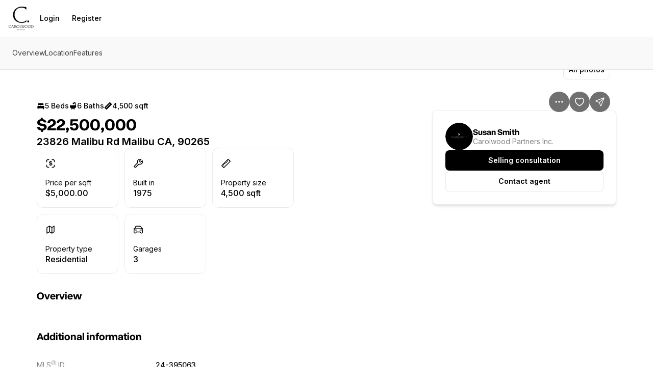

--- FILE ---
content_type: text/html; charset=utf-8
request_url: https://susansmithrealty.com/home-search/listings/1827408676627146658-23826-Malibu-Rd
body_size: 24386
content:
<!DOCTYPE html><html lang="en-US"><head><meta charSet="utf-8"/><meta name="viewport" content="width=device-width, initial-scale=1.0, maximum-scale=1.0, user-scalable=no"/><meta name="referrer" content="no-referrer-when-downgrade"/><meta name="theme-color" content="rgba(255, 255, 255, 1)"/><title>23826 Malibu Rd | Susan Smith</title><meta name="listingId" content="c7d7c33e-2bbd-4d8e-aae4-b24adbf24e44"/><meta name="providerId" content="claw_claw2"/><link rel="prefetch" href="https://mediaservice.themls.com/large/24-395063/24-395063_4f0e8b28-9e30-421d-882d-bf4602a67daa.jpg"/><meta property="og:title" content="23826 Malibu Rd, Malibu CA, 90265"/><meta property="og:description" content="An exceptional beachfront compound with the ambiance of a resort, this impressive Cape Cod contemporary has sweeping views of ocean, coastline, islands, sunsets, and the sparkling Queen&#x27;s Necklace. Detached guest house, media suite, and spacious rooms with high, beamed ceilings, skylights, huge picture windows, finely crafted built-ins, and expansive art gallery walls. Many exquisite settings for splendid hospitality include a private courtyard and enormous oceanfront entertainer&#x27;s deck. Great room with beautifully crafted living area, dining area, and gorgeous custom kitchen. Main floor also has an under-stair wet bar and bedroom/office suite that opens to the courtyard. Three bedrooms upstairs include a stunning ocean-view primary with balcony and office. Large media suite is a grand entertaining space with a powder room. One-bedroom ocean-view guest house has a full kitchen and living/dining area. Remarkable privacy plus light-filled openness create a residence of rare comfort and sophistication."/><meta property="og:image" content="https://mediaservice.themls.com/large/24-395063/24-395063_4f0e8b28-9e30-421d-882d-bf4602a67daa.jpg"/><meta name="next-head-count" content="11"/><link rel="preconnect" href="https://assets-home-search.luxurypresence.com/"/><link rel="dns-prefetch" href="https://assets-home-search.luxurypresence.com/"/><link href="/favicon.ico" rel="shortcut icon"/><link href="/favicon-16x16.png" rel="icon" sizes="16x16" type="image/png"/><link href="/favicon-32x32.png" rel="icon" sizes="32x32" type="image/png"/><link rel="preload" href="https://assets-home-search.luxurypresence.com/_next/static/media/e4af272ccee01ff0-s.p.woff2" as="font" type="font/woff2" crossorigin="anonymous" data-next-font="size-adjust"/><link rel="preload" href="https://assets-home-search.luxurypresence.com/_next/static/media/e1f7efa4b94b3967-s.p.woff2" as="font" type="font/woff2" crossorigin="anonymous" data-next-font="size-adjust"/><link rel="preload" href="https://assets-home-search.luxurypresence.com/_next/static/css/2cab2f679b715836.css" as="style"/><link rel="preload" href="https://assets-home-search.luxurypresence.com/_next/static/css/81b9e4c1a4e1de74.css" as="style"/><link rel="preload" href="https://assets-home-search.luxurypresence.com/_next/static/css/f6d50bb5d8329a64.css" as="style"/><link rel="preload" href="https://assets-home-search.luxurypresence.com/_next/static/css/f8ac2677be94a5f7.css" as="style"/><link rel="preload" href="https://assets-home-search.luxurypresence.com/_next/static/css/e8094ca4031ac933.css" as="style"/><link rel="stylesheet" href="https://assets-home-search.luxurypresence.com/_next/static/css/2cab2f679b715836.css" data-n-g=""/><link rel="stylesheet" href="https://assets-home-search.luxurypresence.com/_next/static/css/81b9e4c1a4e1de74.css" data-n-p=""/><link rel="stylesheet" href="https://assets-home-search.luxurypresence.com/_next/static/css/f6d50bb5d8329a64.css" data-n-p=""/><link rel="stylesheet" href="https://assets-home-search.luxurypresence.com/_next/static/css/f8ac2677be94a5f7.css" data-n-p=""/><link rel="stylesheet" href="https://assets-home-search.luxurypresence.com/_next/static/css/e8094ca4031ac933.css" data-n-p=""/><noscript data-n-css=""></noscript><script defer="" noModule="" src="https://assets-home-search.luxurypresence.com/_next/static/chunks/polyfills-42372ed130431b0a.js"></script><script src="https://assets-home-search.luxurypresence.com/_next/static/chunks/webpack-1c2e8ced307bb985.js" defer=""></script><script src="https://assets-home-search.luxurypresence.com/_next/static/chunks/framework-6d69baae5f6829dc.js" defer=""></script><script src="https://assets-home-search.luxurypresence.com/_next/static/chunks/main-54e66b607506edb9.js" defer=""></script><script src="https://assets-home-search.luxurypresence.com/_next/static/chunks/pages/_app-14e64cb6d1248b58.js" defer=""></script><script src="https://assets-home-search.luxurypresence.com/_next/static/chunks/300-3df50a7a696ce241.js" defer=""></script><script src="https://assets-home-search.luxurypresence.com/_next/static/chunks/1468-d93dd969fc89bebc.js" defer=""></script><script src="https://assets-home-search.luxurypresence.com/_next/static/chunks/4488-06f35af92601182f.js" defer=""></script><script src="https://assets-home-search.luxurypresence.com/_next/static/chunks/75-fcaccbc04e80aa62.js" defer=""></script><script src="https://assets-home-search.luxurypresence.com/_next/static/chunks/8966-389cb5f5fed6011e.js" defer=""></script><script src="https://assets-home-search.luxurypresence.com/_next/static/chunks/8359-ed9ca42dfe06a843.js" defer=""></script><script src="https://assets-home-search.luxurypresence.com/_next/static/chunks/2922-75f0660f5f675743.js" defer=""></script><script src="https://assets-home-search.luxurypresence.com/_next/static/chunks/5014-f385111da56c22ee.js" defer=""></script><script src="https://assets-home-search.luxurypresence.com/_next/static/chunks/6376-3e4f187bce2686e9.js" defer=""></script><script src="https://assets-home-search.luxurypresence.com/_next/static/chunks/7849-6674054ca762b90d.js" defer=""></script><script src="https://assets-home-search.luxurypresence.com/_next/static/chunks/6703-7f357e171423f853.js" defer=""></script><script src="https://assets-home-search.luxurypresence.com/_next/static/chunks/7896-09f2a5356f09b3e9.js" defer=""></script><script src="https://assets-home-search.luxurypresence.com/_next/static/chunks/pages/listings/%5Bid%5D-71e715b97121e77f.js" defer=""></script><script src="https://assets-home-search.luxurypresence.com/_next/static/T9ppH-bhcNapfRpv8173O/_buildManifest.js" defer=""></script><script src="https://assets-home-search.luxurypresence.com/_next/static/T9ppH-bhcNapfRpv8173O/_ssgManifest.js" defer=""></script></head><body><link rel="preload" as="image" href="https://res.cloudinary.com/luxuryp/images/f_auto,q_auto/wppmcncy21k4uud8fjnm/dark-logo-2"/><link rel="preload" as="image" href="https://mediaservice.themls.com/large/24-395063/24-395063_4f0e8b28-9e30-421d-882d-bf4602a67daa.jpg"/><link rel="preload" as="image" href="https://res.cloudinary.com/luxuryp/images/f_auto,q_auto/lvc6anv5sxllyp8mnoaz/agent-logo"/><div id="__next"><div id="root" class="__className_37ef13 __variable_37ba58"><div class="Navigation_backdrop__Y7R_m"><nav data-test-id="navigation" aria-label="Main navigation" itemType="https://schema.org/SiteNavigationElement" itemScope="" style="color:rgba(0, 0, 0, 1);background-color:rgba(255, 255, 255, 1)" class="Navigation_wrapper__ZzR6r Flex_align-center__1Cb1Y Flex_justify-start__jgzdT Flex_gap-24__5czYA Base_display-flex__2s2Hu Base_width-full__IpTRV Base_pt-16__YIEig Base_pr-16__qUpqI Base_pb-16__Mdi3_ Base_pl-16__sw5xS"><a href="/"><span style="position:absolute;border:0;width:1px;height:1px;padding:0;margin:-1px;overflow:hidden;clip:rect(0, 0, 0, 0);white-space:nowrap;word-wrap:normal">Go to: Homepage</span><span class="Image_image__PRSkH Navigation_logo__aip8q Flex_align-center__1Cb1Y Flex_justify-center__WFE1e Base_display-flex__2s2Hu"><img alt="logo" src="https://res.cloudinary.com/luxuryp/images/f_auto,q_auto/wppmcncy21k4uud8fjnm/dark-logo-2" role="presentation" height="48" style="object-fit:contain"/></span></a><div class="Base_display-block__RIovH Base_md--display-none__re0eI Base_ml-auto__iC2Cl"><button type="button" class="Button_secondary-v2__AHCYN Button_fullwidth__tptZp Button_light__e4qbY" data-size="regular" data-variant="secondary-v2" data-test-id="navbar-mobile-menu-trigger" aria-hidden="false" aria-expanded="false" data-state="closed"><span style="position:absolute;border:0;width:1px;height:1px;padding:0;margin:-1px;overflow:hidden;clip:rect(0, 0, 0, 0);white-space:nowrap;word-wrap:normal">Open navigation</span><svg xmlns="http://www.w3.org/2000/svg" width="16" height="16" fill="none" viewBox="0 0 24 24" aria-hidden="true" focusable="false" tabindex="-1" aria-labelledby=""><path stroke="currentColor" stroke-linecap="round" stroke-linejoin="round" stroke-width="1.5" d="M3 12h18M3 6h18M3 18h18"></path></svg></button></div><div class="Base_display-none__YdHIU Base_md--display-block__jtaEP"><div class="Flex_gap-4___gqSL Base_display-flex__2s2Hu"><button type="button" class="Button_ghost__5_e_1 Navigation_desktopNavigationItem__FjijQ Button_fullwidth__YoHUD" data-theme="light" data-variant="ghost" data-test-id="navbar-login-button" style="color:rgba(0, 0, 0, 1)"><span class="Text_text__YABjM Text_variant-l14m__H9k1B">Login</span></button><button type="button" class="Button_ghost__5_e_1 Navigation_desktopNavigationItem__FjijQ Button_fullwidth__YoHUD" data-theme="light" data-variant="ghost" data-test-id="navbar-register-button" style="color:rgba(0, 0, 0, 1)"><span class="Text_text__YABjM Text_variant-l14m__H9k1B">Register</span></button></div></div></nav></div><div class=""><main><div data-test-id="listing-scene"><div class="ListingNavigationBar_navbar__5l7Su" style="background-color:#F9F9F9" data-show-header="true"><nav aria-label="Page section menu"><ul class="ListingNavigationBar_links__toIuw"><li><a href="#description" data-variant="no-underline" aria-label="Skip to: Overview" class="Link_link__Yefdy">Overview</a></li><li><a href="#map" data-variant="no-underline" aria-label="Skip to: Location" class="Link_link__Yefdy">Location</a></li><li><a href="#features" data-variant="no-underline" aria-label="Skip to: Features" class="Link_link__Yefdy">Features</a></li></ul></nav></div><div class="Base_position-relative__bwT_n"><div data-test-id="listing-carousel" class="ListingCarousel_wrapper__B5BGp"><div class="Carousel_carousel__2gQE3 ListingCarousel_splideContainer__DFOx8"><div class="splide" extensions="[object Object]"><div class="splide__track"><ul class="splide__list"><li class="splide__slide"><div class="ListingCarousel_imageSlide__Rue9s  Base_display-flex__2s2Hu"><button type="button" aria-label="View image gallery"><span class="Image_image__PRSkH Flex_align-center__1Cb1Y Flex_justify-center__WFE1e Base_display-flex__2s2Hu"><img alt="" src="https://mediaservice.themls.com/large/24-395063/24-395063_4f0e8b28-9e30-421d-882d-bf4602a67daa.jpg"/></span></button></div></li></ul></div><div class="splide__arrows Carousel_arrows__is3qR " data-arrows="true"><div><button type="button" class="Button_secondary__DXyiT Button_iconButton__8Ktns splide__arrow splide__arrow--prev  " data-theme="light" data-variant="secondary" data-size="medium" data-rounded="true"><svg xmlns="http://www.w3.org/2000/svg" fill="none" viewBox="0 0 24 24" height="20" width="20" aria-hidden="true" focusable="false" tabindex="-1" aria-labelledby=""><path stroke="currentColor" stroke-linecap="round" stroke-linejoin="round" stroke-width="1.5" d="m14 18-6-6 6-6"></path></svg></button></div><div><button type="button" class="Button_secondary__DXyiT Button_iconButton__8Ktns splide__arrow splide__arrow--next  " data-theme="light" data-variant="secondary" data-size="medium" data-rounded="true"><svg xmlns="http://www.w3.org/2000/svg" width="20" height="20" fill="none" viewBox="0 0 24 24" aria-hidden="true" focusable="false" tabindex="-1" aria-labelledby=""><path stroke="currentColor" stroke-linecap="round" stroke-linejoin="round" stroke-width="1.5" d="m9 18 6-6-6-6"></path></svg></button></div></div></div></div><div class="ListingCarousel_topButtonsContainer__LC_Mn Flex_gap-8__k_oPJ Base_display-flex__2s2Hu"><div style="position:relative;z-index:2"><button type="button" class="Button_ghost__5_e_1 Button_iconButton__8Ktns" data-theme="light" data-variant="ghost" data-test-id="carousel-options-menu" data-size="medium" data-rounded="true" data-blurred="true" color="white" aria-label="Property options" aria-haspopup="dialog" aria-expanded="false" aria-controls="radix-_R_ma9pcm_" data-state="closed" data-lp-popover-trigger="true"><svg xmlns="http://www.w3.org/2000/svg" width="16" height="16" fill="none" viewBox="0 0 24 24" aria-hidden="true" focusable="false" tabindex="-1" aria-labelledby=""><path fill="white" d="M10 12a2 2 0 1 1 4 0 2 2 0 0 1-4 0m7 0a2 2 0 1 1 4 0 2 2 0 0 1-4 0M3 12a2 2 0 1 1 4 0 2 2 0 0 1-4 0"></path></svg></button></div><button type="button" class="Button_primary__XTk94 Button_iconButton__8Ktns" data-theme="light" data-variant="primary" data-test-id="carousel-favorite-button" data-size="medium" data-rounded="true" data-blurred="true" aria-label="Save Property: 23826 Malibu Rd"><svg xmlns="http://www.w3.org/2000/svg" width="16" height="16" fill="none" viewBox="0 0 24 24" aria-hidden="true" focusable="false" tabindex="-1" aria-labelledby=""><path stroke="currentColor" stroke-linecap="round" stroke-miterlimit="10" stroke-width="2" d="m13.155 20.634.016-.008.014-.01c2.61-1.604 4.793-3.37 6.333-5.253S22 11.422 22 9.263C22 5.652 19.374 3 15.952 3c-1.765 0-3.01 1.101-3.744 2.018a8 8 0 0 0-.203.265 8 8 0 0 0-.201-.263C11.069 4.099 9.824 3 8.048 3 4.626 3 2 5.651 2 9.264c0 2.158.941 4.215 2.483 6.1 1.541 1.882 3.726 3.648 6.341 5.253h0l.012.007c.135.08.3.165.477.234.158.06.41.142.687.142s.528-.081.685-.141c.175-.067.34-.15.47-.225Z"></path></svg></button><button type="button" class="Button_primary__XTk94 Button_iconButton__8Ktns" data-theme="light" data-variant="primary" data-size="medium" data-rounded="true" data-blurred="true"><svg xmlns="http://www.w3.org/2000/svg" width="16" height="16" fill="none" viewBox="0 0 24 24" aria-hidden="true" focusable="false" tabindex="-1" aria-labelledby=""><path stroke="currentColor" stroke-linecap="round" stroke-linejoin="round" stroke-width="1.5" d="M10.5 13.5 21 3M10.627 13.828l2.628 6.758c.232.596.347.893.514.98a.5.5 0 0 0 .462 0c.167-.086.283-.384.515-.979l6.59-16.888c.21-.537.315-.806.258-.977a.5.5 0 0 0-.316-.316c-.172-.057-.44.048-.978.257L3.413 9.253c-.595.233-.893.349-.98.516a.5.5 0 0 0 0 .461c.087.167.385.283.98.514l6.758 2.629c.121.046.182.07.233.106a.5.5 0 0 1 .116.117c.037.05.06.111.107.232"></path></svg></button></div><div class="_id__galleryBottomButtonsContainer__0qeBp Base_display-flex__2s2Hu"><button type="button" class="Button_secondary__GY3nV _id__allPhotosButton__dsazt Button_fullwidth__tptZp" data-size="small" data-variant="secondary" data-test-id="all-photos-button"><p class="Text_text__YABjM Text_color-base__kWWn4 Text_variant-l14m__H9k1B">All photos</p></button></div></div></div><div class="_id__content__sWImy _id__contentV2___Gq0x _id__pb0__S3YN6 Flex_direction-column__Klwyo Flex_lg--direction-row__G1csk Base_display-flex__2s2Hu"><div class="_id__details__4QDxT"><section id="listing-header"><div class="ListingHeader_header__yFVKx Flex_direction-column__Klwyo Flex_gap-xs__edtWk Base_display-flex__2s2Hu"><div class="Flex_direction-row__PopW8 Flex_gap-16__F6cmm Base_display-flex__2s2Hu Base_height-32__aCiaA Base_mb-4__SMkGV"><div data-test-id="beds-in-description" class="Flex_align-center__1Cb1Y Flex_gap-8__k_oPJ Base_display-flex__2s2Hu"><svg xmlns="http://www.w3.org/2000/svg" width="16" height="16" fill="none" viewBox="0 0 24 24" aria-hidden="true" focusable="false" tabindex="-1" aria-labelledby=""><path fill="currentColor" fill-rule="evenodd" d="M6.5 4A2.5 2.5 0 0 0 4 6.5V11h1a2 2 0 0 1 2-2h2.5a2 2 0 0 1 2 2h1a2 2 0 0 1 2-2H17a2 2 0 0 1 2 2h1V6.5A2.5 2.5 0 0 0 17.5 4zm-2 8A2.5 2.5 0 0 0 2 14.5V19h1.233l-.458 1.706a1 1 0 1 0 1.932.518L5.303 19h13.394l.596 2.224a1 1 0 0 0 1.932-.518L20.767 19H22v-4.5a2.5 2.5 0 0 0-2.5-2.5z" clip-rule="evenodd"></path></svg><p class="Text_text__YABjM Text_variant-l14m__H9k1B">5 Beds</p></div><button type="button" class="Button_icon__5X1Vf" data-size="regular" data-variant="icon" data-state="closed"><div data-test-id="baths-in-description" class="Flex_align-center__1Cb1Y Flex_gap-medium__zByDP Base_display-flex__2s2Hu"><svg xmlns="http://www.w3.org/2000/svg" width="16" height="16" fill="none" viewBox="0 0 24 24" aria-hidden="true" focusable="false" tabindex="-1" aria-labelledby=""><path fill="currentColor" fill-rule="evenodd" d="M15.456 3.35a2.74 2.74 0 0 1 1.258 2.307v.392a.52.52 0 0 1-.522.523H11.75a.52.52 0 0 1-.522-.523v-.392a2.74 2.74 0 0 1 2.377-2.719 2.65 2.65 0 0 1 2.537-1.876h.571a3.223 3.223 0 0 1 3.224 3.224V10h.098c.69 0 1.25.56 1.25 1.25v1.536c0 3.181-1.981 5.9-4.777 6.99V22a.938.938 0 0 1-1.875 0v-1.762a8 8 0 0 1-.848.048H10.5q-.43 0-.848-.048V22a.938.938 0 0 1-1.875 0v-2.224A7.5 7.5 0 0 1 3 12.786V11.25c0-.69.56-1.25 1.25-1.25h13.813V4.286c0-.745-.604-1.348-1.349-1.348h-.571a.78.78 0 0 0-.687.413Z" clip-rule="evenodd"></path></svg><p class="Text_text__YABjM Text_variant-l14m__H9k1B">6 Baths</p></div></button><div data-test-id="living-area-in-description" class="Flex_align-center__1Cb1Y Flex_gap-8__k_oPJ Base_display-flex__2s2Hu"><svg xmlns="http://www.w3.org/2000/svg" width="16" height="16" fill="none" viewBox="0 0 24 24" aria-hidden="true" focusable="false" tabindex="-1" aria-labelledby=""><path fill="currentColor" fill-rule="evenodd" d="M17.463 1.28a1.5 1.5 0 0 0-.927 0 1.5 1.5 0 0 0-.512.296c-.096.081-.196.182-.28.266L1.842 15.743c-.084.085-.185.185-.266.281-.094.111-.22.28-.296.512a1.5 1.5 0 0 0 0 .927c.076.233.202.402.296.513.081.096.182.196.266.28l3.901 3.902c.085.084.185.185.281.266.111.094.28.22.512.295a1.5 1.5 0 0 0 .927 0c.233-.075.402-.2.513-.295.096-.081.196-.182.28-.266L22.158 8.256c.084-.084.185-.184.266-.28.094-.111.22-.28.295-.513a1.5 1.5 0 0 0 0-.927 1.5 1.5 0 0 0-.295-.512 5 5 0 0 0-.266-.28l-3.902-3.902a5 5 0 0 0-.28-.266 1.5 1.5 0 0 0-.513-.296m-2.67 4.513a1 1 0 0 1 1.414 0l1.5 1.5a1 1 0 0 1-1.414 1.414l-1.5-1.5a1 1 0 0 1 0-1.414m-1.586 3a1 1 0 1 0-1.414 1.414l1.5 1.5a1 1 0 0 0 1.414-1.414zm-4.414 3a1 1 0 0 1 1.414 0l1.5 1.5a1 1 0 0 1-1.414 1.414l-1.5-1.5a1 1 0 0 1 0-1.414m-1.586 3a1 1 0 0 0-1.414 1.414l1.5 1.5a1 1 0 0 0 1.414-1.414z" clip-rule="evenodd"></path></svg><p class="Text_text__YABjM Text_variant-l14m__H9k1B">4,500 sqft</p></div></div><div class="Flex_direction-column__Klwyo Flex_gap-24__5czYA Base_display-flex__2s2Hu"><div class="Flex_direction-column__Klwyo Flex_gap-xs__edtWk Base_display-flex__2s2Hu"><div data-test-id="property-price" class="Base_display-flex__2s2Hu"><h1 class="Heading_heading__1hZok Heading_variant-h1__FtSmM">$22,500,000</h1></div><div data-test-id="property-address" class="Flex_direction-column__Klwyo Flex_gap-12__WMXpV Base_display-flex__2s2Hu"><p class="Text_text__YABjM Text_variant-l20b__iHDw_">23826 Malibu Rd Malibu CA, 90265</p></div></div><div class="Base_display-flex__2s2Hu Base_width-full__IpTRV"><div class="Grid_grid__MwqUb ListingHeader_grid__CC_h_ Grid_columns-2__hPDEe Grid_sm--columns-2__o0Zvb Grid_md--columns-2___wjak Grid_lg--columns-3__99JXJ Grid_gap-medium__ABVEZ"><div class="ListingFeatureGridItem_container__wxrss Base_display-flex__2s2Hu"><div class="Flex_direction-column__Klwyo Base_display-flex__2s2Hu"><div class="Base_display-flex__2s2Hu Base_mb-16__Lsc3B"><svg xmlns="http://www.w3.org/2000/svg" width="24" height="24" fill="none" viewBox="0 0 24 24" aria-hidden="true" focusable="false" tabindex="-1" aria-labelledby=""><path fill="currentColor" fill-rule="evenodd" d="M6.465 1.667h.202a.833.833 0 1 1 0 1.666H6.5c-.714 0-1.2 0-1.574.032-.366.03-.552.084-.683.15-.313.16-.568.415-.728.728-.067.13-.12.317-.15.683-.031.375-.032.86-.032 1.574v.167a.833.833 0 0 1-1.667 0v-.201c0-.671 0-1.225.037-1.676.039-.468.12-.899.327-1.303.32-.628.83-1.137 1.457-1.457.404-.206.835-.288 1.303-.327.451-.036 1.005-.036 1.675-.036M2.5 12.5c.46 0 .833.373.833.833v.167c0 .714 0 1.199.031 1.574.03.365.084.552.15.683.16.313.416.568.73.728.13.066.316.12.682.15.375.031.86.032 1.574.032h.167a.833.833 0 0 1 0 1.666h-.202c-.67 0-1.224 0-1.675-.036-.468-.039-.899-.12-1.303-.327a3.33 3.33 0 0 1-1.457-1.457c-.206-.404-.288-.835-.327-1.303-.037-.451-.037-1.005-.036-1.676v-.201c0-.46.373-.833.833-.833m12.574-9.135c-.375-.031-.86-.032-1.574-.032h-.167a.833.833 0 1 1 0-1.666h.201c.671 0 1.225 0 1.676.036.468.039.899.12 1.303.327.627.32 1.137.83 1.457 1.457.206.404.288.835.326 1.303.037.451.037 1.005.037 1.676v.2a.833.833 0 0 1-1.666 0V6.5c0-.714-.001-1.2-.032-1.574-.03-.366-.084-.552-.15-.683a1.67 1.67 0 0 0-.728-.728c-.13-.066-.318-.12-.683-.15M17.5 12.5c.46 0 .833.373.833.833v.201c0 .671 0 1.225-.037 1.676-.038.468-.12.899-.326 1.303a3.33 3.33 0 0 1-1.457 1.457c-.404.206-.835.288-1.303.327-.451.036-1.005.036-1.676.036h-.2a.833.833 0 1 1 0-1.666h.166c.714 0 1.199-.001 1.574-.032.365-.03.552-.084.683-.15.313-.16.568-.415.728-.728.066-.13.12-.318.15-.683.03-.375.031-.86.031-1.574v-.167c0-.46.374-.833.834-.833" clip-rule="evenodd"></path><path fill="currentColor" d="M10.086 14.85v-.979c-1.682-.088-2.824-.92-2.918-2.303l-.006-.088h1.565l.011.065c.1.539.498.926 1.348 1.002v-2.098l-.44-.094c-1.564-.328-2.36-1.054-2.36-2.296v-.012c0-1.371 1.13-2.291 2.8-2.373v-.979h.586v.985c1.623.1 2.66.931 2.777 2.285l.012.1h-1.565l-.011-.053c-.088-.58-.516-.932-1.213-1.014v2.033l.463.094c1.629.346 2.437 1.014 2.437 2.285v.012c0 1.482-1.2 2.355-2.9 2.45v.978zM8.92 7.93c0 .474.322.79 1.166.978V6.992c-.774.07-1.166.457-1.166.926zm3.018 3.644c0-.504-.293-.79-1.266-1.002v1.987c.879-.065 1.265-.446 1.265-.973v-.012Z"></path></svg></div><div class="Base_display-flex__2s2Hu Base_mb-4__SMkGV"><p data-test-id="price-per-square-foot" class="Text_text__YABjM Text_variant-l14__5ytbW">Price per sqft</p></div><p class="Text_text__YABjM Text_variant-l16m__Uc_Rz">$5,000.00</p></div></div><div class="ListingFeatureGridItem_container__wxrss Base_display-flex__2s2Hu"><div class="Flex_direction-column__Klwyo Base_display-flex__2s2Hu"><div class="Base_display-flex__2s2Hu Base_mb-16__Lsc3B"><svg xmlns="http://www.w3.org/2000/svg" width="24" height="24" fill="none" viewBox="0 0 24 24" aria-hidden="true" focusable="false" tabindex="-1" aria-labelledby=""><path stroke="currentColor" stroke-linecap="round" stroke-linejoin="round" stroke-width="1.5" d="M13.026 6.36c-.33-.33-.495-.496-.557-.686a.83.83 0 0 1 0-.515c.062-.19.227-.355.557-.685l2.366-2.365a5 5 0 0 0-6.916 5.746c.099.407.148.61.14.74a.7.7 0 0 1-.092.326c-.06.114-.173.228-.4.456l-5.207 5.206a1.768 1.768 0 0 0 2.5 2.5l5.206-5.206c.228-.228.341-.341.456-.4a.7.7 0 0 1 .327-.092c.128-.01.332.04.74.14a5 5 0 0 0 5.746-6.916l-2.366 2.365c-.33.33-.495.495-.685.557a.83.83 0 0 1-.515 0c-.19-.062-.355-.227-.686-.557z"></path></svg></div><div class="Base_display-flex__2s2Hu Base_mb-4__SMkGV"><p class="Text_text__YABjM Text_variant-l14__5ytbW">Built in</p></div><p class="Text_text__YABjM Text_variant-l16m__Uc_Rz">1975</p></div></div><div class="ListingFeatureGridItem_container__wxrss Base_display-flex__2s2Hu"><div class="Flex_direction-column__Klwyo Base_display-flex__2s2Hu"><div class="Base_display-flex__2s2Hu Base_mb-16__Lsc3B"><svg xmlns="http://www.w3.org/2000/svg" width="24" height="24" fill="none" viewBox="0 0 24 24" aria-hidden="true" focusable="false" tabindex="-1" aria-labelledby=""><path stroke="currentColor" stroke-linecap="round" stroke-linejoin="round" stroke-width="1.5" d="m12.084 4.583 1.25 1.25m-3.75 1.25 1.25 1.25m-3.75 1.25 1.25 1.25m-3.75 1.25 1.25 1.25m-3.696 1.305 3.224 3.224c.165.165.248.247.343.278a.4.4 0 0 0 .257 0c.095-.03.178-.113.343-.278L17.862 6.305c.165-.165.248-.248.279-.343a.4.4 0 0 0 0-.257c-.031-.096-.114-.178-.279-.343l-3.224-3.224c-.165-.165-.247-.247-.342-.278a.4.4 0 0 0-.258 0c-.095.03-.178.113-.343.278L2.138 13.695c-.165.165-.247.248-.278.343a.4.4 0 0 0 0 .257c.03.095.113.178.278.343"></path></svg></div><div class="Base_display-flex__2s2Hu Base_mb-4__SMkGV"><p class="Text_text__YABjM Text_variant-l14__5ytbW">Property size</p></div><p class="Text_text__YABjM Text_variant-l16m__Uc_Rz">4,500 sqft</p></div></div><div class="ListingFeatureGridItem_container__wxrss Base_display-flex__2s2Hu"><div class="Flex_direction-column__Klwyo Base_display-flex__2s2Hu"><div class="Base_display-flex__2s2Hu Base_mb-16__Lsc3B"><svg xmlns="http://www.w3.org/2000/svg" width="24" height="24" fill="none" viewBox="0 0 24 24" aria-hidden="true" focusable="false" tabindex="-1" aria-labelledby=""><path stroke="currentColor" stroke-linecap="round" stroke-linejoin="round" stroke-width="1.5" d="M7.9 14.2 3 17V5.8L7.9 3m0 11.2 4.9 2.8m-4.9-2.8V3m4.9 14 4.2-2.8V3l-4.2 2.8m0 11.2V5.8m0 0L7.9 3"></path></svg></div><div class="Base_display-flex__2s2Hu Base_mb-4__SMkGV"><p class="Text_text__YABjM Text_variant-l14__5ytbW">Property type</p></div><p class="Text_text__YABjM Text_variant-l16m__Uc_Rz">Residential</p></div></div><div class="ListingFeatureGridItem_container__wxrss Base_display-flex__2s2Hu"><div class="Flex_direction-column__Klwyo Base_display-flex__2s2Hu"><div class="Base_display-flex__2s2Hu Base_mb-16__Lsc3B"><svg xmlns="http://www.w3.org/2000/svg" width="24" height="24" fill="none" viewBox="0 0 24 24" aria-hidden="true" focusable="false" tabindex="-1" aria-labelledby=""><path stroke="currentColor" stroke-linecap="round" stroke-linejoin="round" stroke-width="1.5" d="M4.167 10.833h2.5m-5-3.333 1.666.833 1.059-3.176c.219-.656.328-.984.53-1.226.18-.214.41-.38.67-.482.293-.116.639-.116 1.33-.116h6.156c.691 0 1.037 0 1.33.116.26.102.49.268.67.482.202.242.311.57.53 1.226l1.058 3.176 1.667-.833m-5 3.333h2.5m-10.166-2.5h8.666c1.4 0 2.1 0 2.635.273a2.5 2.5 0 0 1 1.093 1.092c.272.535.272 1.235.272 2.635v2.25c0 .388 0 .581-.032.742a1.67 1.67 0 0 1-1.31 1.31c-.16.032-.354.032-.741.032h-.417c-.92 0-1.667-.747-1.667-1.667a.417.417 0 0 0-.416-.417h-7.5a.417.417 0 0 0-.417.417c0 .92-.746 1.667-1.667 1.667H3.75c-.387 0-.581 0-.742-.032a1.67 1.67 0 0 1-1.31-1.31c-.031-.16-.031-.354-.031-.742v-2.25c0-1.4 0-2.1.272-2.635a2.5 2.5 0 0 1 1.093-1.092c.534-.273 1.234-.273 2.635-.273"></path></svg></div><div class="Base_display-flex__2s2Hu Base_mb-4__SMkGV"><p class="Text_text__YABjM Text_variant-l14__5ytbW">Garages</p></div><p class="Text_text__YABjM Text_variant-l16m__Uc_Rz">3</p></div></div></div></div></div></div></section><section id="description"><h4 class="Heading_heading__1hZok Heading_variant-h4__s2rCO">Overview</h4></section><section id="features"><div class="Base_pt-56__gymwi"><div class="Base_mb-32__cx8OD"><h3 class="Heading_heading__1hZok Heading_variant-h4__s2rCO">Additional information</h3></div><dl style="--column-width:30%" class="List_list__OOQt4 undefined Flex_gap-16__F6cmm Base_display-grid__zfrZF"><div data-test-id="additional-attributes-mls-id" class="ListingAttributes_row__E_xr0 Flex_direction-row__PopW8 Flex_align-start__c3K7r Flex_md--align-center__ZLRXq Base_display-flex__2s2Hu"><dt class="List_name__ouOPt"><p class="Text_text__YABjM Text_color-light___uW1x Text_variant-l14__5ytbW">MLS<span class="ListingAttributes_sup__kGdXq">Ⓡ</span> ID</p></dt><dd class=""><p class="Text_text__YABjM Text_variant-l14m__H9k1B">24-395063</p></dd></div></dl></div><div class="Base_pt-huge__JACbg"><div class="Base_mb-32__cx8OD"><h3 class="Heading_heading__1hZok Heading_variant-h4__s2rCO">Interior features</h3></div><dl style="--column-width:30%" class="List_list__OOQt4 undefined Flex_gap-16__F6cmm Base_display-grid__zfrZF"><div data-test-id="interior-attributes-total-stories" class="ListingAttributes_row__E_xr0 Flex_direction-row__PopW8 Flex_align-start__c3K7r Flex_md--align-center__ZLRXq Base_display-flex__2s2Hu"><dt class="List_name__ouOPt"><p class="Text_text__YABjM Text_color-light___uW1x Text_variant-l14__5ytbW">Total Stories</p></dt><dd class=""><p class="Text_text__YABjM Text_variant-l14m__H9k1B">2</p></dd></div><span class="Base_display-flex__2s2Hu Base_mt-8__yEnCH Base_mb-8__6ij42"><hr class="Divider_divider__egD3X Divider_horizontal__0ZW6P"/></span><div data-test-id="interior-attributes-bedrooms" class="ListingAttributes_row__E_xr0 Flex_direction-row__PopW8 Flex_align-start__c3K7r Flex_md--align-center__ZLRXq Base_display-flex__2s2Hu"><dt class="List_name__ouOPt"><p class="Text_text__YABjM Text_color-light___uW1x Text_variant-l14__5ytbW">Bedrooms</p></dt><dd class=""><p class="Text_text__YABjM Text_variant-l14m__H9k1B">5</p></dd></div><span class="Base_display-flex__2s2Hu Base_mt-8__yEnCH Base_mb-8__6ij42"><hr class="Divider_divider__egD3X Divider_horizontal__0ZW6P"/></span><div data-test-id="interior-attributes-total-bathrooms" class="ListingAttributes_row__E_xr0 Flex_direction-row__PopW8 Flex_align-start__c3K7r Flex_md--align-center__ZLRXq Base_display-flex__2s2Hu"><dt class="List_name__ouOPt"><p class="Text_text__YABjM Text_color-light___uW1x Text_variant-l14__5ytbW">Total Bathrooms</p></dt><dd class=""><p class="Text_text__YABjM Text_variant-l14m__H9k1B">6</p></dd></div><span class="Base_display-flex__2s2Hu Base_mt-8__yEnCH Base_mb-8__6ij42"><hr class="Divider_divider__egD3X Divider_horizontal__0ZW6P"/></span><div data-test-id="interior-attributes-full-bathrooms" class="ListingAttributes_row__E_xr0 Flex_direction-row__PopW8 Flex_align-start__c3K7r Flex_md--align-center__ZLRXq Base_display-flex__2s2Hu"><dt class="List_name__ouOPt"><p class="Text_text__YABjM Text_color-light___uW1x Text_variant-l14__5ytbW">Full Bathrooms</p></dt><dd class=""><p class="Text_text__YABjM Text_variant-l14m__H9k1B">5</p></dd></div><span class="Base_display-flex__2s2Hu Base_mt-8__yEnCH Base_mb-8__6ij42"><hr class="Divider_divider__egD3X Divider_horizontal__0ZW6P"/></span><div data-test-id="interior-attributes-half-bathrooms" class="ListingAttributes_row__E_xr0 Flex_direction-row__PopW8 Flex_align-start__c3K7r Flex_md--align-center__ZLRXq Base_display-flex__2s2Hu"><dt class="List_name__ouOPt"><p class="Text_text__YABjM Text_color-light___uW1x Text_variant-l14__5ytbW">Half Bathrooms</p></dt><dd class=""><p class="Text_text__YABjM Text_variant-l14m__H9k1B">1</p></dd></div><span class="Base_display-flex__2s2Hu Base_mt-8__yEnCH Base_mb-8__6ij42"><hr class="Divider_divider__egD3X Divider_horizontal__0ZW6P"/></span><div data-test-id="interior-attributes-quarter-bathrooms" class="ListingAttributes_row__E_xr0 Flex_direction-row__PopW8 Flex_align-start__c3K7r Flex_md--align-center__ZLRXq Base_display-flex__2s2Hu"><dt class="List_name__ouOPt"><p class="Text_text__YABjM Text_color-light___uW1x Text_variant-l14__5ytbW">Quarter Bathrooms</p></dt><dd class=""><p class="Text_text__YABjM Text_variant-l14m__H9k1B">0</p></dd></div><span class="Base_display-flex__2s2Hu Base_mt-8__yEnCH Base_mb-8__6ij42"><hr class="Divider_divider__egD3X Divider_horizontal__0ZW6P"/></span><div data-test-id="interior-attributes-three-quarter-bathrooms" class="ListingAttributes_row__E_xr0 Flex_direction-row__PopW8 Flex_align-start__c3K7r Flex_md--align-center__ZLRXq Base_display-flex__2s2Hu"><dt class="List_name__ouOPt"><p class="Text_text__YABjM Text_color-light___uW1x Text_variant-l14__5ytbW">Three-Quarter Bathrooms</p></dt><dd class=""><p class="Text_text__YABjM Text_variant-l14m__H9k1B">0</p></dd></div><span class="Base_display-flex__2s2Hu Base_mt-8__yEnCH Base_mb-8__6ij42"><hr class="Divider_divider__egD3X Divider_horizontal__0ZW6P"/></span><div data-test-id="interior-attributes-appliances" class="ListingAttributes_row__E_xr0 Flex_direction-row__PopW8 Flex_align-start__c3K7r Flex_md--align-center__ZLRXq Base_display-flex__2s2Hu"><dt class="List_name__ouOPt"><p class="Text_text__YABjM Text_color-light___uW1x Text_variant-l14__5ytbW">Appliances</p></dt><dd class=""><p class="Text_text__YABjM Text_variant-l14m__H9k1B">Alarm System, Built-Ins, Dishwasher, Freezer, Garbage Disposal, Hood Fan, Ice Maker, Range/Oven, Refrigerator, Water Filter</p></dd></div><span class="Base_display-flex__2s2Hu Base_mt-8__yEnCH Base_mb-8__6ij42"><hr class="Divider_divider__egD3X Divider_horizontal__0ZW6P"/></span><div data-test-id="interior-attributes-laundry-description" class="ListingAttributes_row__E_xr0 Flex_direction-row__PopW8 Flex_align-start__c3K7r Flex_md--align-center__ZLRXq Base_display-flex__2s2Hu"><dt class="List_name__ouOPt"><p class="Text_text__YABjM Text_color-light___uW1x Text_variant-l14__5ytbW">Laundry Description</p></dt><dd class=""><p class="Text_text__YABjM Text_variant-l14m__H9k1B">Inside, Room</p></dd></div><span class="Base_display-flex__2s2Hu Base_mt-8__yEnCH Base_mb-8__6ij42"><hr class="Divider_divider__egD3X Divider_horizontal__0ZW6P"/></span><div data-test-id="interior-attributes-floor-description" class="ListingAttributes_row__E_xr0 Flex_direction-row__PopW8 Flex_align-start__c3K7r Flex_md--align-center__ZLRXq Base_display-flex__2s2Hu"><dt class="List_name__ouOPt"><p class="Text_text__YABjM Text_color-light___uW1x Text_variant-l14__5ytbW">Floor Description</p></dt><dd class=""><p class="Text_text__YABjM Text_variant-l14m__H9k1B">Carpet, Stone Tile, Wood</p></dd></div><span class="Base_display-flex__2s2Hu Base_mt-8__yEnCH Base_mb-8__6ij42"><hr class="Divider_divider__egD3X Divider_horizontal__0ZW6P"/></span><div data-test-id="interior-attributes-fireplace" class="ListingAttributes_row__E_xr0 Flex_direction-row__PopW8 Flex_align-start__c3K7r Flex_md--align-center__ZLRXq Base_display-flex__2s2Hu"><dt class="List_name__ouOPt"><p class="Text_text__YABjM Text_color-light___uW1x Text_variant-l14__5ytbW">Fireplace</p></dt><dd class=""><p class="Text_text__YABjM Text_variant-l14m__H9k1B">Yes</p></dd></div><span class="Base_display-flex__2s2Hu Base_mt-8__yEnCH Base_mb-8__6ij42"><hr class="Divider_divider__egD3X Divider_horizontal__0ZW6P"/></span><div data-test-id="interior-attributes-fireplace-description" class="ListingAttributes_row__E_xr0 Flex_direction-row__PopW8 Flex_align-start__c3K7r Flex_md--align-center__ZLRXq Base_display-flex__2s2Hu"><dt class="List_name__ouOPt"><p class="Text_text__YABjM Text_color-light___uW1x Text_variant-l14__5ytbW">Fireplace Description</p></dt><dd class=""><p class="Text_text__YABjM Text_variant-l14m__H9k1B">Living Room, Primary Bedroom</p></dd></div><span class="Base_display-flex__2s2Hu Base_mt-8__yEnCH Base_mb-8__6ij42"><hr class="Divider_divider__egD3X Divider_horizontal__0ZW6P"/></span><div data-test-id="interior-attributes-cooling" class="ListingAttributes_row__E_xr0 Flex_direction-row__PopW8 Flex_align-start__c3K7r Flex_md--align-center__ZLRXq Base_display-flex__2s2Hu"><dt class="List_name__ouOPt"><p class="Text_text__YABjM Text_color-light___uW1x Text_variant-l14__5ytbW">Cooling</p></dt><dd class=""><p class="Text_text__YABjM Text_variant-l14m__H9k1B">Yes</p></dd></div><span class="Base_display-flex__2s2Hu Base_mt-8__yEnCH Base_mb-8__6ij42"><hr class="Divider_divider__egD3X Divider_horizontal__0ZW6P"/></span><div data-test-id="interior-attributes-cooling-description" class="ListingAttributes_row__E_xr0 Flex_direction-row__PopW8 Flex_align-start__c3K7r Flex_md--align-center__ZLRXq Base_display-flex__2s2Hu"><dt class="List_name__ouOPt"><p class="Text_text__YABjM Text_color-light___uW1x Text_variant-l14__5ytbW">Cooling Description</p></dt><dd class=""><p class="Text_text__YABjM Text_variant-l14m__H9k1B">Central, Multi/Zone</p></dd></div><span class="Base_display-flex__2s2Hu Base_mt-8__yEnCH Base_mb-8__6ij42"><hr class="Divider_divider__egD3X Divider_horizontal__0ZW6P"/></span><div data-test-id="interior-attributes-heating" class="ListingAttributes_row__E_xr0 Flex_direction-row__PopW8 Flex_align-start__c3K7r Flex_md--align-center__ZLRXq Base_display-flex__2s2Hu"><dt class="List_name__ouOPt"><p class="Text_text__YABjM Text_color-light___uW1x Text_variant-l14__5ytbW">Heating</p></dt><dd class=""><p class="Text_text__YABjM Text_variant-l14m__H9k1B">Yes</p></dd></div><span class="Base_display-flex__2s2Hu Base_mt-8__yEnCH Base_mb-8__6ij42"><hr class="Divider_divider__egD3X Divider_horizontal__0ZW6P"/></span><div data-test-id="interior-attributes-heating-description" class="ListingAttributes_row__E_xr0 Flex_direction-row__PopW8 Flex_align-start__c3K7r Flex_md--align-center__ZLRXq Base_display-flex__2s2Hu"><dt class="List_name__ouOPt"><p class="Text_text__YABjM Text_color-light___uW1x Text_variant-l14__5ytbW">Heating Description</p></dt><dd class=""><p class="Text_text__YABjM Text_variant-l14m__H9k1B">Central, Zoned</p></dd></div></dl></div><div class="Base_pt-huge__JACbg"><div class="Base_mb-32__cx8OD"><h3 class="Heading_heading__1hZok Heading_variant-h4__s2rCO">Exterior features</h3></div><dl style="--column-width:30%" class="List_list__OOQt4 undefined Flex_gap-16__F6cmm Base_display-grid__zfrZF"><div data-test-id="exterior-attributes-lot-size" class="ListingAttributes_row__E_xr0 Flex_direction-row__PopW8 Flex_align-start__c3K7r Flex_md--align-center__ZLRXq Base_display-flex__2s2Hu"><dt class="List_name__ouOPt"><p class="Text_text__YABjM Text_color-light___uW1x Text_variant-l14__5ytbW">Lot Size</p></dt><dd class=""><p class="Text_text__YABjM Text_variant-l14m__H9k1B">0.34 Acres</p></dd></div><span class="Base_display-flex__2s2Hu Base_mt-8__yEnCH Base_mb-8__6ij42"><hr class="Divider_divider__egD3X Divider_horizontal__0ZW6P"/></span><div data-test-id="exterior-attributes-architectural-style" class="ListingAttributes_row__E_xr0 Flex_direction-row__PopW8 Flex_align-start__c3K7r Flex_md--align-center__ZLRXq Base_display-flex__2s2Hu"><dt class="List_name__ouOPt"><p class="Text_text__YABjM Text_color-light___uW1x Text_variant-l14__5ytbW">Architectural Style</p></dt><dd class=""><p class="Text_text__YABjM Text_variant-l14m__H9k1B">Traditional</p></dd></div><span class="Base_display-flex__2s2Hu Base_mt-8__yEnCH Base_mb-8__6ij42"><hr class="Divider_divider__egD3X Divider_horizontal__0ZW6P"/></span><div data-test-id="exterior-attributes-sewer" class="ListingAttributes_row__E_xr0 Flex_direction-row__PopW8 Flex_align-start__c3K7r Flex_md--align-center__ZLRXq Base_display-flex__2s2Hu"><dt class="List_name__ouOPt"><p class="Text_text__YABjM Text_color-light___uW1x Text_variant-l14__5ytbW">Sewer</p></dt><dd class=""><p class="Text_text__YABjM Text_variant-l14m__H9k1B">Septic Tank</p></dd></div></dl></div></section><section id="other"><div class="Base_pt-huge__JACbg"><div class="Base_mb-32__cx8OD"><h3 class="Heading_heading__1hZok Heading_variant-h4__s2rCO">Other property details</h3></div><dl style="--column-width:30%" class="List_list__OOQt4 undefined Flex_gap-16__F6cmm Base_display-grid__zfrZF"><div data-test-id="other-attributes-area-name" class="ListingAttributes_row__E_xr0 Flex_direction-row__PopW8 Flex_align-start__c3K7r Flex_md--align-center__ZLRXq Base_display-flex__2s2Hu"><dt class="List_name__ouOPt"><p class="Text_text__YABjM Text_color-light___uW1x Text_variant-l14__5ytbW">Area Name</p></dt><dd class=""><p class="Text_text__YABjM Text_variant-l14m__H9k1B">Malibu Beach</p></dd></div><span class="Base_display-flex__2s2Hu Base_mt-8__yEnCH Base_mb-8__6ij42"><hr class="Divider_divider__egD3X Divider_horizontal__0ZW6P"/></span><div data-test-id="other-attributes-days-on-market" class="ListingAttributes_row__E_xr0 Flex_direction-row__PopW8 Flex_align-start__c3K7r Flex_md--align-center__ZLRXq Base_display-flex__2s2Hu"><dt class="List_name__ouOPt"><p class="Text_text__YABjM Text_color-light___uW1x Text_variant-l14__5ytbW">Days on Market</p></dt><dd class=""><p class="Text_text__YABjM Text_variant-l14m__H9k1B">62</p></dd></div><span class="Base_display-flex__2s2Hu Base_mt-8__yEnCH Base_mb-8__6ij42"><hr class="Divider_divider__egD3X Divider_horizontal__0ZW6P"/></span><div data-test-id="other-attributes-garage" class="ListingAttributes_row__E_xr0 Flex_direction-row__PopW8 Flex_align-start__c3K7r Flex_md--align-center__ZLRXq Base_display-flex__2s2Hu"><dt class="List_name__ouOPt"><p class="Text_text__YABjM Text_color-light___uW1x Text_variant-l14__5ytbW">Garage</p></dt><dd class=""><p class="Text_text__YABjM Text_variant-l14m__H9k1B">Yes</p></dd></div><span class="Base_display-flex__2s2Hu Base_mt-8__yEnCH Base_mb-8__6ij42"><hr class="Divider_divider__egD3X Divider_horizontal__0ZW6P"/></span><div data-test-id="other-attributes-garage-spaces" class="ListingAttributes_row__E_xr0 Flex_direction-row__PopW8 Flex_align-start__c3K7r Flex_md--align-center__ZLRXq Base_display-flex__2s2Hu"><dt class="List_name__ouOPt"><p class="Text_text__YABjM Text_color-light___uW1x Text_variant-l14__5ytbW">Garage Spaces</p></dt><dd class=""><p class="Text_text__YABjM Text_variant-l14m__H9k1B">3</p></dd></div><span class="Base_display-flex__2s2Hu Base_mt-8__yEnCH Base_mb-8__6ij42"><hr class="Divider_divider__egD3X Divider_horizontal__0ZW6P"/></span><div data-test-id="other-attributes-parking" class="ListingAttributes_row__E_xr0 Flex_direction-row__PopW8 Flex_align-start__c3K7r Flex_md--align-center__ZLRXq Base_display-flex__2s2Hu"><dt class="List_name__ouOPt"><p class="Text_text__YABjM Text_color-light___uW1x Text_variant-l14__5ytbW">Parking</p></dt><dd class=""><p class="Text_text__YABjM Text_variant-l14m__H9k1B">Door Opener, Driveway, Garage - 3 Car, Private, On street, Parking for Guests, Uncovered</p></dd></div><span class="Base_display-flex__2s2Hu Base_mt-8__yEnCH Base_mb-8__6ij42"><hr class="Divider_divider__egD3X Divider_horizontal__0ZW6P"/></span><div data-test-id="other-attributes-parking-total" class="ListingAttributes_row__E_xr0 Flex_direction-row__PopW8 Flex_align-start__c3K7r Flex_md--align-center__ZLRXq Base_display-flex__2s2Hu"><dt class="List_name__ouOPt"><p class="Text_text__YABjM Text_color-light___uW1x Text_variant-l14__5ytbW">Parking Total</p></dt><dd class=""><p class="Text_text__YABjM Text_variant-l14m__H9k1B">6</p></dd></div><span class="Base_display-flex__2s2Hu Base_mt-8__yEnCH Base_mb-8__6ij42"><hr class="Divider_divider__egD3X Divider_horizontal__0ZW6P"/></span><div data-test-id="other-attributes-view" class="ListingAttributes_row__E_xr0 Flex_direction-row__PopW8 Flex_align-start__c3K7r Flex_md--align-center__ZLRXq Base_display-flex__2s2Hu"><dt class="List_name__ouOPt"><p class="Text_text__YABjM Text_color-light___uW1x Text_variant-l14__5ytbW">View</p></dt><dd class=""><p class="Text_text__YABjM Text_variant-l14m__H9k1B">Yes</p></dd></div><span class="Base_display-flex__2s2Hu Base_mt-8__yEnCH Base_mb-8__6ij42"><hr class="Divider_divider__egD3X Divider_horizontal__0ZW6P"/></span><div data-test-id="other-attributes-view-description" class="ListingAttributes_row__E_xr0 Flex_direction-row__PopW8 Flex_align-start__c3K7r Flex_md--align-center__ZLRXq Base_display-flex__2s2Hu"><dt class="List_name__ouOPt"><p class="Text_text__YABjM Text_color-light___uW1x Text_variant-l14__5ytbW">View Description</p></dt><dd class=""><p class="Text_text__YABjM Text_variant-l14m__H9k1B">Catalina, City, City Lights, Coastline, Courtyard, Panoramic, White Water, Ocean</p></dd></div><span class="Base_display-flex__2s2Hu Base_mt-8__yEnCH Base_mb-8__6ij42"><hr class="Divider_divider__egD3X Divider_horizontal__0ZW6P"/></span><div data-test-id="other-attributes-county" class="ListingAttributes_row__E_xr0 Flex_direction-row__PopW8 Flex_align-start__c3K7r Flex_md--align-center__ZLRXq Base_display-flex__2s2Hu"><dt class="List_name__ouOPt"><p class="Text_text__YABjM Text_color-light___uW1x Text_variant-l14__5ytbW">County</p></dt><dd class=""><p class="Text_text__YABjM Text_variant-l14m__H9k1B">Los Angeles</p></dd></div><span class="Base_display-flex__2s2Hu Base_mt-8__yEnCH Base_mb-8__6ij42"><hr class="Divider_divider__egD3X Divider_horizontal__0ZW6P"/></span><div data-test-id="other-attributes-pool-features" class="ListingAttributes_row__E_xr0 Flex_direction-row__PopW8 Flex_align-start__c3K7r Flex_md--align-center__ZLRXq Base_display-flex__2s2Hu"><dt class="List_name__ouOPt"><p class="Text_text__YABjM Text_color-light___uW1x Text_variant-l14__5ytbW">Pool Features</p></dt><dd class=""><p class="Text_text__YABjM Text_variant-l14m__H9k1B">None</p></dd></div><span class="Base_display-flex__2s2Hu Base_mt-8__yEnCH Base_mb-8__6ij42"><hr class="Divider_divider__egD3X Divider_horizontal__0ZW6P"/></span><div data-test-id="other-attributes-zoning" class="ListingAttributes_row__E_xr0 Flex_direction-row__PopW8 Flex_align-start__c3K7r Flex_md--align-center__ZLRXq Base_display-flex__2s2Hu"><dt class="List_name__ouOPt"><p class="Text_text__YABjM Text_color-light___uW1x Text_variant-l14__5ytbW">Zoning</p></dt><dd class=""><p class="Text_text__YABjM Text_variant-l14m__H9k1B">LCR16000*</p></dd></div></dl></div></section></div><aside style="position:unset" class="_id__contact__okplP _id__contactV2__Aqtbe Box_bg-base__NIXu3 Base_display-flex__2s2Hu Base_pt-24__mLF0R Base_pr-24__Ym_BC Base_pb-24__tm3fB Base_pl-24__GPcO6 Base_tl-medium__7wgSC Base_tr-medium__1aJy3 Base_br-medium__Lx53H Base_bl-medium__vpbub"><div style="width:100%"><div class="Flex_direction-column__Klwyo Flex_gap-xl__biF_G Base_display-flex__2s2Hu"><div class="Flex_align-center__1Cb1Y Flex_gap-base__9oCWw Base_display-flex__2s2Hu"><span class="Image_image__PRSkH Flex_align-center__1Cb1Y Flex_justify-center__WFE1e Flex_shrink-none__B9jdR Base_display-flex__2s2Hu Base_tl-full__Xbpe_ Base_tr-full__LkaiL Base_br-full__sAkTn Base_bl-full__2LJBv"><img alt="" src="https://res.cloudinary.com/luxuryp/images/f_auto,q_auto/lvc6anv5sxllyp8mnoaz/agent-logo" width="54" height="54"/></span><div data-test-id="attribution-details" class="Flex_direction-column__Klwyo Flex_gap-xxs__RnujI Base_display-flex__2s2Hu"><div class="Brokerage_contactFullName__lR8js Base_display-flex__2s2Hu"><h5 class="Heading_heading__1hZok Heading_variant-h5__d6qyL">Susan Smith</h5></div><p class="Text_text__YABjM Text_color-light___uW1x Text_variant-l14__5ytbW">Carolwood Partners Inc.</p></div></div><div class="Flex_direction-column__Klwyo Flex_gap-12__WMXpV Base_display-flex__2s2Hu"><button type="button" class="Button_primary__XTk94 Button_fullwidth__YoHUD" data-theme="light" data-variant="primary"><p class="Text_text__YABjM Text_variant-l14b__CB8j3">Selling consultation</p></button><button type="button" class="Button_secondary__DXyiT Button_fullwidth__YoHUD" data-theme="light" data-variant="secondary"><p class="Text_text__YABjM Text_variant-l14b__CB8j3">Contact agent</p></button></div></div></div></aside><div class="_id__mobileContactTriggerWithFooter__nodp7 _id__mobileContactTriggerWithFooterV2__09JOK Base_pt-base__8Vwz7 Base_pr-base__icwl_ Base_pb-base__Fou7Z Base_pl-base__is7gk"><div class="Flex_direction-row-reverse__ZNPjm Flex_gap-12__WMXpV Base_display-flex__2s2Hu"><button type="button" class="Button_primary__XTk94 Button_fullwidth__YoHUD" data-theme="light" data-variant="primary"><p class="Text_text__YABjM Text_variant-l14b__CB8j3">Selling consultation</p></button><button type="button" class="Button_secondary__DXyiT Button_fullwidth__YoHUD" data-theme="light" data-variant="secondary"><p class="Text_text__YABjM Text_variant-l14b__CB8j3">Contact agent</p></button></div></div></div><div class="_id__content__sWImy _id__disclaimerV2__x3X_b Flex_direction-column__Klwyo Base_display-flex__2s2Hu"><div data-test-id="disclaimer" class="ListingDisclaimerV2_disclaimer__f8b2A Box_bg-base__NIXu3 Base_pt-8__gQJad Base_pb-8__VGiPR"><div style="font-size:14px;line-height:28px" class=""><p style="text-align: left;"><span style="font-size: 10pt;">Listed by Cooper Mount with Carolwood Estates<br>Listing Contact: 310-351-9002&nbsp;</span></p>
<p><span style="font-size: 10pt;">Based on information from The MLS<sup>TM</sup> / Combined LA/Westside Multiple Listing Service, Inc. IDX information is provided exclusively for consumers' personal, non-commercial use, it may not be used for any purpose other than to identify prospective properties consumers may be interested in purchasing. All information is deemed reliable but not guaranteed and should be independently reviewed and verified. Property locations as displayed on any map are best approximations only and exact locations should be independently verified. All properties are subject to prior sale, change or withdrawal, and may or may not be listed by the office/agent presenting the information. Neither listing broker(s) nor Susan Smith shall be responsible for any typographical errors, misinformation, misprints and shall be held totally harmless.&nbsp;</span></p>
<p><span style="font-size: 10pt;">&copy;2026 Combined L.A./Westside MLS. All rights reserved.</span></p>
<p><span style="font-size: 10pt;">Data last updated 1/16/2026</span></p>
<p><span style="font-size: 10pt;"><img style="font-family: -apple-system, BlinkMacSystemFont, 'Segoe UI', Roboto, Oxygen, Ubuntu, Cantarell, 'Open Sans', 'Helvetica Neue', sans-serif;" src="https://media-production.lp-cdn.com/media/907bfe36-f0ac-4756-a67d-29168b3ef262" alt="" width="41" height="25">.&nbsp; &nbsp; &nbsp;<img src="https://res.cloudinary.com/luxuryp/images/f_auto,q_auto/pqsdjnnjij3i2uwujplz/brlogo750" alt="" width="64" height="14"></span></p></div></div><div data-test-id="lp-attribution" class="Base_mt-0__rpw9q Base_mb-gigantic__lsj_7"><div class="Flex_align-center__1Cb1Y Flex_gap-small__OD0Vt Base_display-flex__2s2Hu"><span class="Text_text__YABjM Text_color-light___uW1x Text_variant-p14___A1Lk">Powered by</span><a href="https://www.luxurypresence.com/" data-variant="no-underline" data-weight="light" target="_blank" class="Link_link__Yefdy"><span class="Text_text__YABjM Text_variant-p14___A1Lk">Luxury Presence</span></a></div></div></div></div></main></div><nav aria-label="Mobile Menu" class="MobileTabBar_container__GEU7g Box_bg-base__NIXu3 Base_display-block__RIovH Base_md--display-none__re0eI Base_position-fixed__eE2Fb Base_width-full__IpTRV Base_pt-12__45f7H Base_pr-24__Ym_BC Base_pb-12__ZpN75 Base_pl-24__GPcO6"><ul class="Flex_justify-around__2Lsmo Flex_gap-xxl__zunvP Base_display-flex__2s2Hu Base_height-48__Jt47G Base_pt-0__v_dW7 Base_pr-0__REUs2 Base_pb-0__ib6c1 Base_pl-0__M1w6p Base_mt-0__rpw9q Base_mr-0__LFgXO Base_mb-0__wq16L Base_ml-0__aWovu"><li class="Flex_align-center__1Cb1Y Flex_justify-center__WFE1e Base_display-flex__2s2Hu"><button type="button" class="Button_link__NhCcp Button_fullwidth__tptZp" data-size="regular" data-variant="link"><span class="Flex_direction-column__Klwyo Flex_align-center__1Cb1Y Flex_gap-6__ERBTV Box_text-base___aHxB Base_display-flex__2s2Hu"><svg xmlns="http://www.w3.org/2000/svg" width="24" height="24" fill="none" viewBox="0 0 24 24" aria-hidden="true" focusable="false" tabindex="-1" aria-labelledby="" class="MobileTabBar_searchIcon__xV27T"><path fill="currentColor" fill-rule="evenodd" d="M8 11a5 5 0 1 0 10 0 5 5 0 0 0-10 0m12 0a7 7 0 0 1-10.594 6.008l-3.699 3.7a1 1 0 0 1-1.414-1.415l3.554-3.555A7 7 0 1 1 20 11" clip-rule="evenodd"></path></svg><span class="Text_text__YABjM Text_variant-l10b__bREfK">Search</span></span></button></li><li class="Flex_align-center__1Cb1Y Flex_justify-center__WFE1e Base_display-flex__2s2Hu"><button type="button" class="Button_link__NhCcp Button_fullwidth__tptZp" data-size="regular" data-variant="link"><span class="Flex_direction-column__Klwyo Flex_align-center__1Cb1Y Flex_gap-6__ERBTV Box_text-light__kewdR Base_display-flex__2s2Hu"><svg xmlns="http://www.w3.org/2000/svg" width="24" height="24" fill="none" viewBox="0 0 24 24" aria-hidden="true" focusable="false" tabindex="-1" aria-labelledby=""><path stroke="currentColor" stroke-linecap="round" stroke-linejoin="round" stroke-width="1.5" d="M5 7.8c0-1.68 0-2.52.327-3.162a3 3 0 0 1 1.311-1.311C7.28 3 8.12 3 9.8 3h4.4c1.68 0 2.52 0 3.162.327a3 3 0 0 1 1.311 1.311C19 5.28 19 6.12 19 7.8V21l-7-4-7 4z"></path></svg><span class="Text_text__YABjM Text_variant-l10b__bREfK">Saved</span></span></button></li><li class="Flex_align-center__1Cb1Y Flex_justify-center__WFE1e Base_display-flex__2s2Hu"><button type="button" class="Button_link__NhCcp Button_fullwidth__tptZp" data-size="regular" data-variant="link"><span class="Flex_direction-column__Klwyo Flex_align-center__1Cb1Y Flex_gap-6__ERBTV Box_text-light__kewdR Base_display-flex__2s2Hu"><svg xmlns="http://www.w3.org/2000/svg" width="24" height="24" fill="none" viewBox="0 0 24 24" aria-hidden="true" focusable="false" tabindex="-1" aria-labelledby=""><path stroke="currentColor" stroke-linecap="round" stroke-linejoin="round" stroke-width="1.5" d="M5.316 19.438A4 4 0 0 1 9 17h6a4 4 0 0 1 3.684 2.438M16 9.5a4 4 0 1 1-8 0 4 4 0 0 1 8 0m6 2.5c0 5.523-4.477 10-10 10S2 17.523 2 12 6.477 2 12 2s10 4.477 10 10"></path></svg><span class="Text_text__YABjM Text_variant-l10b__bREfK">Log in</span></span></button></li></ul></nav></div><div role="region" aria-label="Notifications (F8)" tabindex="-1" style="pointer-events:none"><ol tabindex="-1" class="Snackbar_container__aVu8G Snackbar_snackbar__4x41O"></ol></div></div><script id="__NEXT_DATA__" type="application/json">{"props":{"pageProps":{"isIOS":false,"isAndroid":false,"isBot":true,"__APOLLO_STATE__":{"MlsProvider:claw_claw2":{"__typename":"MlsProvider","id":"claw_claw2","name":"CA - Combined L.A./Westside MLS (CLAW)","disclaimer":"\u003cp id=\"iw4v\"\u003e\u003cimg src=\"https://assets.wolfnet.com/reciprocity_logos/MLSLogo.png\" alt=\"Broker Reciprocity\"/\u003e\u003cstrong\u003eCourtesy of \u003cspan\u003e[[listing_agent]]\u003c/span\u003e - \u003cspan\u003e[[listing_office]]\u003c/span\u003e\u003c/strong\u003e\u003c/p\u003e\u003cp id=\"ii77\"\u003e \u003c/p\u003e\u003cp id=\"is3q\"\u003e453739 \u003c/p\u003e\u003cp\u003e \u003c/p\u003e\u003cp id=\"i0nvj\"\u003eThe data relating to real estate for sale on this web site comes in part from the\u0026nbsp;CA - Combined L.A./Westside MLS (CLAW). Real estate listings held by brokerage firms other than\u0026nbsp;Susan Smith\u0026nbsp;are marked with the IDX logo.\u003c/p\u003e\u003cp id=\"icq7k\"\u003e \u003c/p\u003e\u003cp id=\"irvbj\"\u003eIDX information is provided exclusively for consumers\u0026#039; personal, non-commercial use, it may not be used for any purpose other than to identify prospective properties consumers may be interested in purchasing. Data is deemed reliable but is not guaranteed accurate by\u003cspan\u003e \u003c/span\u003e\u003cspan\u003eCA - Combined L.A./Westside MLS (CLAW)\u003c/span\u003e. Property locations as displayed on any map are best approximations only and exact locations should be independently verified.\u003c/p\u003e\u003cp id=\"injgl\"\u003e \u003c/p\u003e\u003cp id=\"iq88p\"\u003eLifestyle, neighborhood, and school data (\u0026quot;Supplemental Data\u0026quot;) is provided by the operator of this website as a convenience to users. This Supplemental Data is not provided or reviewed by\u003cspan\u003e \u003c/span\u003e\u003cspan\u003eCA - Combined L.A./Westside MLS (CLAW)\u003c/span\u003e. The operator of this website updates the Supplemental Data from time to time, but it does not represent, warrant or otherwise promise that the Supplemental Data is current, free from defects, or error-free. All Supplemental Data is provided AS IS with all faults. Users are encouraged to consult their own data sources to confirm the accuracy of all Supplemental Data before using the Supplemental Data as a basis for any decision.\u003cspan\u003e \u003c/span\u003e\u003ca href=\"http://www.rdesk.com/communityinfo/NSR_Sources.htm\" target=\"blank_\" id=\"i2bt7\"\u003eComplete list of data sources\u003c/a\u003e.\u003c/p\u003e\u003cp id=\"if0zc\"\u003e \u003c/p\u003e\u003cp id=\"iewmx\"\u003eData last updated: [[data]]\u003c/p\u003e","listingDetailCourtesy":null,"listingDetailFooter":"\u003cp style=\"text-align: left;\"\u003e\u003cspan style=\"font-size: 10pt;\"\u003eListed by Cooper Mount with Carolwood Estates\u003cbr\u003eListing Contact: 310-351-9002\u0026nbsp;\u003c/span\u003e\u003c/p\u003e\n\u003cp\u003e\u003cspan style=\"font-size: 10pt;\"\u003eBased on information from The MLS\u003csup\u003eTM\u003c/sup\u003e / Combined LA/Westside Multiple Listing Service, Inc. IDX information is provided exclusively for consumers' personal, non-commercial use, it may not be used for any purpose other than to identify prospective properties consumers may be interested in purchasing. All information is deemed reliable but not guaranteed and should be independently reviewed and verified. Property locations as displayed on any map are best approximations only and exact locations should be independently verified. All properties are subject to prior sale, change or withdrawal, and may or may not be listed by the office/agent presenting the information. Neither listing broker(s) nor Susan Smith shall be responsible for any typographical errors, misinformation, misprints and shall be held totally harmless.\u0026nbsp;\u003c/span\u003e\u003c/p\u003e\n\u003cp\u003e\u003cspan style=\"font-size: 10pt;\"\u003e\u0026copy;2026 Combined L.A./Westside MLS. All rights reserved.\u003c/span\u003e\u003c/p\u003e\n\u003cp\u003e\u003cspan style=\"font-size: 10pt;\"\u003eData last updated 1/16/2026\u003c/span\u003e\u003c/p\u003e\n\u003cp\u003e\u003cspan style=\"font-size: 10pt;\"\u003e\u003cimg style=\"font-family: -apple-system, BlinkMacSystemFont, 'Segoe UI', Roboto, Oxygen, Ubuntu, Cantarell, 'Open Sans', 'Helvetica Neue', sans-serif;\" src=\"https://media-production.lp-cdn.com/media/907bfe36-f0ac-4756-a67d-29168b3ef262\" alt=\"\" width=\"41\" height=\"25\"\u003e.\u0026nbsp; \u0026nbsp; \u0026nbsp;\u003cimg src=\"https://res.cloudinary.com/luxuryp/images/f_auto,q_auto/pqsdjnnjij3i2uwujplz/brlogo750\" alt=\"\" width=\"64\" height=\"14\"\u003e\u003c/span\u003e\u003c/p\u003e","logo":null,"searchResultsDisclaimer":"\u003cp\u003eThe data relating to real estate for sale on this web site comes in part from the \u003cspan\u003eCA - Combined L.A./Westside MLS (CLAW)\u003c/span\u003e. Real estate listings held by brokerage firms other than \u003cspan\u003eSusan Smith\u003c/span\u003e are marked with the IDX logo and detailed information about them includes the name of the listing brokers.\u003c/p\u003e\u003cp\u003eAll information deemed reliable but not guaranteed and should be independently verified. All properties are subject to prior sale, change or withdrawal. Neither listing broker(s) nor \u003cspan\u003eSusan Smith\u003c/span\u003e shall be responsible for any typographical errors, misinformation, misprints and shall be held totally harmless.\u003c/p\u003e\u003cp\u003eProperty locations as displayed on any map are best approximations only and exact locations should be independently verified.\u003c/p\u003e\u003cp\u003eLifestyle, neighborhood, and school data (\u0026quot;Supplemental Data\u0026quot;) is provided by the operator of this website as a convenience to users. This Supplemental Data is not provided or reviewed by \u003cspan\u003eCA - Combined L.A./Westside MLS (CLAW)\u003c/span\u003e. The operator of this website updates the Supplemental Data from time to time, but it does not represent, warrant or otherwise promise that the Supplemental Data is current, free from defects, or error-free. All Supplemental Data is provided AS IS with all faults. Users are encouraged to consult their own data sources to confirm the accuracy of all Supplemental Data before using the Supplemental Data as a basis for any decision. \u003ca href=\"http://www.rdesk.com/communityinfo/NSR_Sources.htm\" target=\"blank_\" data-cke-saved-href=\"http://www.rdesk.com/communityinfo/NSR_Sources.htm\"\u003eComplete list of data sources\u003c/a\u003e.\u003c/p\u003e","courtesyDisclaimer":"\u003cdiv\u003e\u003c/div\u003e","listingCardAttribution":null,"searchDisclaimer":"\u003cp\u003e\u003cspan style=\"font-size: 8pt;\"\u003e\u003cspan style=\"font-size: 10pt;\"\u003e\u003cimg src=\"https://res.cloudinary.com/luxuryp/images/f_auto,q_auto/pqsdjnnjij3i2uwujplz/brlogo750\" alt=\"\" width=\"92\" height=\"20\"\u003e\u003c/span\u003e\u003c/span\u003e\u003c/p\u003e\n\u003cp\u003e\u003cspan style=\"font-size: 8pt;\"\u003eBased on information from The MLS\u003csup\u003eTM\u003c/sup\u003e / Combined LA/Westside Multiple Listing Service, Inc. Data last updated [[data]]. IDX information is provided exclusively for consumers' personal, non-commercial use, it may not be used for any purpose other than to identify prospective properties consumers may be interested in purchasing. All information is deemed reliable but not guaranteed and should be independently reviewed and verified. Property locations as displayed on any map are best approximations only and exact locations should be independently verified. All properties are subject to prior sale, change or withdrawal, and may or may not be listed by the office/agent presenting the information. Neither listing broker(s) nor Susan Smith shall be responsible for any typographical errors, misinformation, misprints and shall be held totally harmless.\u003c/span\u003e\u003c/p\u003e\n\u003cp\u003e\u003cspan style=\"font-size: 8pt;\"\u003e\u0026copy;2026 Combined L.A./Westside MLS. All rights reserved.\u003c/span\u003e\u003c/p\u003e\n\u003cp\u003e\u0026nbsp;\u003c/p\u003e","cardFooter":"{\"html\":\"\u003cdiv\u003e\u003c/div\u003e\",\"gjs\":{\"components\":\"[{\\\"content\\\":\\\"\\\"}]\",\"assets\":\"[]\",\"css\":\"* { box-sizing: border-box; } body {margin: 0;}ul{list-style:inherit;}\",\"styles\":\"[{\\\"selectors\\\":[],\\\"selectorsAdd\\\":\\\"ul\\\",\\\"style\\\":{\\\"list-style\\\":\\\"inherit\\\"}}]\"}}","multiPolygon":[[[[-159.576378,19.326556],[-159.576378,60.612735],[-71.066388,60.612735],[-71.066388,19.326556],[-159.576378,19.326556]]]],"specificComplianceRules":{"__typename":"SpecificComplianceRules","displayListOffice":false,"displayMlsLogo":false,"displayDisclaimerOnTop":false,"hideContactInformation":false,"hideListedDate":false,"hidePricePerSquareFoot":false,"showListingImageWatermark":false,"showTermsOfUseAndPrivacyPolicy":false,"renameAssociationFee":false,"displayActiveUnderContract":false,"displayClosedForSold":false,"displayDaysOnMarket":true,"displaySqftRange":false,"displayPriceRange":false,"displayForcedRegistration":false,"fakeLastSyncTime":false,"showMlsStatus":false,"hideEstimation":false,"formatListingContact":false,"displayMlsInfoOnTop":false}},"ListingV2:c7d7c33e-2bbd-4d8e-aae4-b24adbf24e44":{"__typename":"ListingV2","city":"Malibu","postalCode":"90265","state":"CA","showAddress":true,"acreage":0.33886593204775023,"bathroomsTotal":6,"bathroomsFull":5,"bedroomsTotal":5,"closePrice":22500000,"feedId":"claw_claw2","garageSpaces":3,"isLease":false,"listingContractDate":"2024-05-28T00:00:00.000Z","lpListingOnMarketTimestamp":"2024-05-28T00:00:00.000Z","listingId":"24-395063","listOfficeName":"Carolwood Estates","listPrice":29995000,"livingArea":4500,"lotSizeSquareFeet":14761,"propertyType":"RESIDENTIAL","publicRemarks":"An exceptional beachfront compound with the ambiance of a resort, this impressive Cape Cod contemporary has sweeping views of ocean, coastline, islands, sunsets, and the sparkling Queen's Necklace. Detached guest house, media suite, and spacious rooms with high, beamed ceilings, skylights, huge picture windows, finely crafted built-ins, and expansive art gallery walls. Many exquisite settings for splendid hospitality include a private courtyard and enormous oceanfront entertainer's deck. Great room with beautifully crafted living area, dining area, and gorgeous custom kitchen. Main floor also has an under-stair wet bar and bedroom/office suite that opens to the courtyard. Three bedrooms upstairs include a stunning ocean-view primary with balcony and office. Large media suite is a grand entertaining space with a powder room. One-bedroom ocean-view guest house has a full kitchen and living/dining area. Remarkable privacy plus light-filled openness create a residence of rare comfort and sophistication.","standardStatus":"CLOSED","mlsStatus":"","unparsedAddress":"23826 Malibu Rd","updatedAt":"2026-01-16T04:38:40.036Z","tags":[],"yearBuilt":1975,"offices":null,"availabilityDate":null,"seniorCommunityYn":null,"activationDate":null,"appliances":["Alarm System","Built-Ins","Dishwasher","Freezer","Garbage Disposal","Hood Fan","Ice Maker","Range/Oven","Refrigerator","Water Filter"],"bathroomsHalf":1,"bathroomsOneQuarter":0,"bathroomsThreeQuarter":0,"cooling":["Central","Multi/Zone"],"flooring":["Carpet","Stone Tile","Wood"],"fireplaceFeatures":["Living Room","Primary Bedroom"],"hasCooling":true,"hasHeating":true,"hasFireplace":true,"heating":["Central","Zoned"],"interiorFeatures":[],"laundryFeatures":["Inside","Room"],"storiesTotal":2,"architecturalStyle":["Traditional"],"exteriorFeatures":[],"lotFeatures":[],"roof":[],"sewer":["Septic Tank"],"patioAndPorchFeatures":[],"securityFeatures":[],"windowFeatures":[],"schoolDistrict":"","highSchool":"","middleOrJuniorSchool":"","elementarySchool":"","greenEnergyGeneration":[],"daysOnMarket":62,"hasAssociation":false,"associationFee":null,"associationFee2":null,"associationFee3":null,"associationFeeFrequency":null,"associationFee2Frequency":null,"associationFee3Frequency":null,"associationAmenities":[],"hasGarage":true,"parkingFeatures":["Door Opener","Driveway","Garage - 3 Car","Private","On street","Parking for Guests","Uncovered"],"parkingTotal":6,"hasView":true,"view":["Catalina","City","City Lights","Coastline","Courtyard","Panoramic","White Water","Ocean"],"countyOrParish":"Los Angeles","township":"","subdivisionName":"","communityFeatures":[],"waterSource":[],"hasPrivatePool":false,"poolFeatures":["None"],"hasWaterfront":false,"hasPropertyAttached":null,"taxAnnualAmountString":null,"buyerAgencyCompensation":"","leaseAmountFrequency":"","zoning":"LCR16000*","mlsAreaMajor":"Malibu Beach","accessibilityFeatures":[],"waterfrontFeatures":[],"utilities":[],"lpCustomFilterTags":["lp_has_air_conditioning","lp_has_fireplace","lp_has_garage","lp_has_heat","lp_has_view","lp_show_address","lp_show_map"],"maintenanceExpense":null,"latitude":34.033035,"longitude":-118.694572,"history":null,"openHouses({\"publicOnly\":true})":null,"moreInformationUrl":null,"photos":[{"__typename":"ListingPhoto","photoUrl":"https://mediaservice.themls.com/large/24-395063/24-395063_4f0e8b28-9e30-421d-882d-bf4602a67daa.jpg","thumbnailUrl":"https://mediaservice.themls.com/large/24-395063/24-395063_4f0e8b28-9e30-421d-882d-bf4602a67daa.jpg","isPublic":true,"displayOrder":1}],"isFavorited":false,"isDisliked":false,"attribution":{"__typename":"ListingAttribution","agents":[],"development":null,"neighborhoodRegion":null},"displayId":"c7d7c33e-2bbd-4d8e-aae4-b24adbf24e44","listingKey":"24-395063","mlsId":null,"buyerAgentFullName":"Kurt Rappaport","buyerAgentKey":"","buyerOfficeName":"Westside Estate Agency Inc.","buyerOfficeKey":"","closeDate":"2024-09-09T00:00:00.000Z","coListAgentFullname":null,"coListAgentKey":"","coListOfficeKey":"","coListOfficeName":"Coldwell Banker Realty","country":"US","hasGreen":null,"listAgentFullName":"Cooper Mount","listAgentPreferredPhone":"","listAgentStateLicense":"01956287","listOfficeKey":"X83363","listOfficePhone":"310-623-3600","lpShowMap":true,"modificationTimestamp":"2024-09-09T21:02:37.000Z","offMarketDate":"2024-07-29T00:00:00.000Z","onMarketDate":"2024-05-28T00:00:00.000Z","parcelNumber":"4458-007-025","priceRange":"","propertySubType":"Single Family Residence","purchaseContractDate":"2024-07-29T00:00:00.000Z","statusChangeTimestamp":null,"streetDirPrefix":"","streetDirSuffix":"","streetName":"Malibu","streetNumber":"23826","streetSuffix":"Rd","createdAt":"2024-06-14T17:11:02.412Z","slug":"1827408676627146658-23826-Malibu-Rd","mlsProvider":{"__ref":"MlsProvider:claw_claw2"},"feedLastSyncTimestamp":null,"virtualTourUrl":null,"propertyVideoUrl":null},"ROOT_QUERY":{"__typename":"Query","listingByIdV2({\"displayId\":\"1827408676627146658-23826-Malibu-Rd\"})":{"__typename":"ListingByIdTypeV2","listing":{"__ref":"ListingV2:c7d7c33e-2bbd-4d8e-aae4-b24adbf24e44"}},"mlsWebsiteConfiguration":{"__typename":"MlsWebsiteConfiguration","lpWebsiteId":"f39f8d99-e61e-4e5a-99f4-bd21a459bc7d","companyId":"1b490ebc-407e-42ff-bbaf-2b3b8b64159a","hasCopilotAccess":false,"domain":"susansmithrealty.com","contactFullName":"Susan Smith","contactEmail":"susan@susansmithrealty.com","contactAvatar":"https://res.cloudinary.com/luxuryp/images/f_auto,q_auto/lvc6anv5sxllyp8mnoaz/agent-logo","contactPhoneOffice":null,"contactPhoneCell":"(310) 623-3631","headerLabel1":null,"headerPhone1":null,"headerLabel2":null,"headerPhone2":null,"requireLogin":false,"requireLoginPropertyViewThreshold":0,"mlsEnabled":true,"accessibilityWidget":null,"agentBrokerageLogo":"https://res.cloudinary.com/luxuryp/images/f_auto,q_auto/wppmcncy21k4uud8fjnm/dark-logo-2","brokerageFormDisclaimer":"","brokerageNameHtml":"Carolwood Partners Inc.","seoTitle":"Susan Smith","navBackgroundColor":"rgba(255, 255, 255, 1)","navFontColor":"rgba(0, 0, 0, 1)","disableLpAdvertising":false,"mlsSearchUserId":453739,"mlsProviderIds":["claw_claw2"],"mlsProviders":[{"__ref":"MlsProvider:claw_claw2"}],"filters":{"__typename":"NavFilters","leaseProperty":true,"price":true,"bedrooms":true,"baths":true,"squareFeet":true,"lotSize":true,"yearBuilt":true,"status":true,"stories":true,"garageSpaces":true,"hoaFee":true,"garage":true,"pool":true,"waterfront":false,"airConditioning":true,"openHouses":true,"lakefront":false,"heating":true,"fireplace":false,"propertyView":false,"propertyType":true,"availabilityDate":true,"daysOnMarket":true,"advanced":{"flooring":true,"utilities":true,"appliances":true,"mlsAreaMajor":true,"poolFeatures":true,"windowFeatures":true,"laundryFeatures":true,"parkingFeatures":true,"exteriorFeatures":true,"interiorFeatures":true,"securityFeatures":true,"communityFeatures":true,"fireplaceFeatures":true,"architecturalStyle":true,"waterfrontFeatures":true,"accessibilityFeatures":true,"patioAndPorchFeatures":true},"propertyFeatures":{"pool":true,"garage":true,"heating":true,"basement":true,"fireplace":true,"lakefront":true,"waterfront":true,"petsAllowed":true,"propertyView":true,"airConditioning":true},"seniorCommunity":true,"openHouse":true},"filterConfiguration":[{"__typename":"ListingV2FilterSection","sectionName":"dummySection","crcCode":"0","label":"Dummy Section","displayOrder":1,"filters":[]}],"filterConfigurationCrcCode":"2836045382","navItems":[{"path":"/team","type":"LINK","items":[],"content":"Who We Are"},{"type":"GROUP","items":[{"path":"/properties/sale","type":"LINK","content":"Featured Properties"},{"path":"/properties/sold","type":"LINK","content":"Notable Sales"},{"path":"/properties/rental","type":"LINK","content":"Rental Listings"},{"path":"/carolwood-properties","type":"LINK","content":"Carolwood Properties"}],"content":"Properties"},{"path":"/neighborhoods","type":"LINK","items":[],"content":"Communities"},{"type":"BUTTON","items":[],"action":"CONTACT_US","content":"CONTACT Us"},{"path":"tel:3106233631","type":"LINK","items":[],"content":"(310) 623-3631"}],"siteCustomizations":{},"defaultMapBounds":{"east":-118.40207624765871,"west":-118.40335834356783,"zoom":19,"north":34.071446159027516,"south":34.0708240583362,"center":{"lat":34.07113510925289,"lng":-118.40271729561327},"formattedAddress":"9440 Santa Monica Blvd, Beverly Hills, CA 90210, USA"},"logoDark":{"id":"2c0232b8-2fc5-4bdc-9584-c82945f04de1","alt":null,"bytes":8966,"width":954,"format":"png","height":368,"shared":true,"curated":false,"duration":null,"largeUrl":"https://media-production.lp-cdn.com/cdn-cgi/image/format=auto,quality=85/https://media-production.lp-cdn.com/media/mlrewznjlevjw9mbmvxv","smallUrl":"https://media-production.lp-cdn.com/cdn-cgi/image/format=auto,quality=85/https://media-production.lp-cdn.com/media/mlrewznjlevjw9mbmvxv","authorUrl":null,"mediumUrl":"https://media-production.lp-cdn.com/cdn-cgi/image/format=auto,quality=85/https://media-production.lp-cdn.com/media/mlrewznjlevjw9mbmvxv","sourceUrl":null,"xLargeUrl":"https://media-production.lp-cdn.com/cdn-cgi/image/format=auto,quality=85/https://media-production.lp-cdn.com/media/mlrewznjlevjw9mbmvxv","__typename":"Media","altTagText":null,"authorName":null,"sourceName":"r2","xxLargeUrl":"https://media-production.lp-cdn.com/cdn-cgi/image/format=auto,quality=85/https://media-production.lp-cdn.com/media/mlrewznjlevjw9mbmvxv","description":null,"displayName":"ss_dark-logo","originalUrl":"https://media-production.lp-cdn.com/cdn-cgi/image/format=auto,quality=85/https://media-production.lp-cdn.com/media/mlrewznjlevjw9mbmvxv","resourceType":"image","thumbnailUrl":"https://media-production.lp-cdn.com/cdn-cgi/image/format=auto,quality=85,fit=scale-down,width=320/https://media-production.lp-cdn.com/media/mlrewznjlevjw9mbmvxv","originalFileName":"SS_dark-logo"},"logoLight":{"id":"be2f4a05-2046-4dcb-acf3-547c0198f463","alt":null,"bytes":8929,"width":954,"format":"png","height":368,"shared":true,"curated":false,"duration":null,"largeUrl":"https://media-production.lp-cdn.com/cdn-cgi/image/format=auto,quality=85/https://media-production.lp-cdn.com/media/dyqpyi75gdfjulbucm4e","smallUrl":"https://media-production.lp-cdn.com/cdn-cgi/image/format=auto,quality=85/https://media-production.lp-cdn.com/media/dyqpyi75gdfjulbucm4e","authorUrl":null,"mediumUrl":"https://media-production.lp-cdn.com/cdn-cgi/image/format=auto,quality=85/https://media-production.lp-cdn.com/media/dyqpyi75gdfjulbucm4e","sourceUrl":null,"xLargeUrl":"https://media-production.lp-cdn.com/cdn-cgi/image/format=auto,quality=85/https://media-production.lp-cdn.com/media/dyqpyi75gdfjulbucm4e","__typename":"Media","altTagText":null,"authorName":null,"sourceName":"r2","xxLargeUrl":"https://media-production.lp-cdn.com/cdn-cgi/image/format=auto,quality=85/https://media-production.lp-cdn.com/media/dyqpyi75gdfjulbucm4e","description":null,"displayName":"ss_light-logo","originalUrl":"https://media-production.lp-cdn.com/cdn-cgi/image/format=auto,quality=85/https://media-production.lp-cdn.com/media/dyqpyi75gdfjulbucm4e","resourceType":"image","thumbnailUrl":"https://media-production.lp-cdn.com/cdn-cgi/image/format=auto,quality=85,fit=scale-down,width=320/https://media-production.lp-cdn.com/media/dyqpyi75gdfjulbucm4e","originalFileName":"SS_light-logo"},"gaLPTrackingIds":["UA-253528704-50","G-60485YR1L6"],"gaClientTrackingIds":null,"fbTrackingIds":null,"fubTrackingId":null,"convertfulId":null,"cookieYesId":null,"gtmIds":["GTM-W4W7CSC"],"businessName":"Susan Smith","launchDarklyFlags":{"ADMIN_ASK_AI":false,"CASH-enable-r2-upload":true,"Enable-marketing-module":false,"acss-map-drawing":true,"acss-multi-location":true,"acss-use-consumer-profile-id":true,"acss-zipcode-search":true,"add-lead":true,"agent-access":false,"agent-cms-active-toggle":false,"agent-saved-search":true,"agent-saved-search-display-all-websites":false,"ailn-agent-feedback-enabled":false,"ailn-bypass-llm-guard":false,"ailn-log-level":"info","ailn-migrated":true,"ailn-model-follow-up":{"version":130,"maxTokens":8192,"model":"claude-sonnet-4-5-20250929","prompt":"AILNv2-followups","temperature":0.8},"ailn-model-inbound":{"temperature":0.8,"version":229,"maxTokens":2048,"model":"claude-3-7-sonnet-20250219","prompt":"AILNv2"},"ailn-model-lead-start":{"prompt":"AILNv2","temperature":0.8,"version":232,"maxTokens":8192,"model":"claude-sonnet-4-5-20250929"},"ailn-prompt-version":{},"ailn-v2-custom-client-instructions":{"create":null,"followup":null,"inbound":null},"ailn-v2-custom-instructions":"","ailn-v2-enable-agent-messages":true,"ailn-v2-followup-send-sms":true,"ailn-v2-inbound-send-email":true,"ailn-v2-inbound-send-sms":true,"ailn-voip-numbers-enabled":false,"bathroom-breakdown":true,"bln-private-listings-nova-queries":false,"blocked-phone-numbers":false,"building-cron-job-json":{"feedIds":[],"enabled":true},"bulk-website-creation":true,"cache-apig-public-requests":true,"clickstream-nova-queries":true,"client-property-website-publish":true,"cms-mls-open-houses":true,"cmt-enable-cms-bulk-delete":false,"cmt-enable-cms-original-url":false,"cmt-enable-content-manual-intervention":true,"cmt-enable-dashboard-individual-scraping":false,"cmt-enable-scrape-summary-ui":true,"cmt-enable-web-scraper":false,"cmt-enable-web-scraper-features-for-tech-team":false,"cmt-enable-web-scraper-for-custom-non-mid-market":false,"cmt-enable-web-scraper-on-company-creation":true,"cmt-enable-web-scraper-on-company-creation-for-all-companies":false,"cmt-enable-web-scraper-on-iao-completion":false,"cmt-enable-web-scraper-ui":false,"companies-nova-queries":true,"contact-double-ingestion":true,"contacts-redirect-update":true,"custom-boundary-linking":true,"custom-neighborhoods":false,"deans-multi-varations-test":["country:us","country:ca","country:mx","country:cr","country:pr"],"development-tags":true,"disable-grapes-editor":false,"disable-graphql-middleware":true,"disable-home-valuation-email-to-consumer":false,"disable-paid-traffic-forced-registration":false,"disable-session-utm":true,"disable-static-sitemap-render":true,"enable-UPID":true,"enable-accessibility-widget":true,"enable-acss-micro-frontend":false,"enable-acss-wider-map":true,"enable-activity-feed-on-presence":true,"enable-additional-backfilling-filters":true,"enable-admin-network-list-view":true,"enable-admin-v2":true,"enable-adwerx-pixel-integration":true,"enable-agent-attribution":true,"enable-agent-developments-filter":false,"enable-agent-instagram":true,"enable-agent-logo":false,"enable-agent-mls-ids-read":true,"enable-agent-mls-ids-write":true,"enable-agent-video":true,"enable-agents-display-order":true,"enable-agents-import":true,"enable-ai-assistant":false,"enable-ai-assistant-conversation-mode":false,"enable-ailn-v2":true,"enable-ailn-v2-ui":true,"enable-all-google-place-search-type":false,"enable-android-invite-link-button":true,"enable-anywhere-integration":false,"enable-assign-development-to-neighborhood":true,"enable-association-fee-fallback":false,"enable-atomic-email-history":true,"enable-auto-create-agent-subdomain":false,"enable-auto-create-team-subdomain":false,"enable-auto-publish-agent-subdomain":false,"enable-autoenrollment-cron":false,"enable-automated-idx-activation":true,"enable-automated-idx-activation-agent":true,"enable-background-polygon-drawing-area":false,"enable-bln-contact-inquiry-emails":true,"enable-blog-neighborhoods":false,"enable-blog-post-autosave":true,"enable-bloom":true,"enable-bloom-per-company":true,"enable-boards-micro-frontend":false,"enable-boards-write-to-collaborations":true,"enable-boards-write-to-threads":false,"enable-brand-profile":false,"enable-brand-theming":false,"enable-brand-website-font-integration":false,"enable-brokerage-admin":true,"enable-brokerage-form-disclaimer":false,"enable-brokerage-property-search":false,"enable-bss-home-search":true,"enable-bss-notifications":true,"enable-bss-saved-search-side-effects":false,"enable-builder-cms":false,"enable-building-breadcrumb-and-element":true,"enable-building-page":false,"enable-building-search":false,"enable-bulk-activate-mls-auth":true,"enable-bulk-company-id-endpoint":true,"enable-bulk-deactivate-mls-auth":true,"enable-bulk-import":true,"enable-bulk-import-saved-searches":false,"enable-bulk-import-website-redirects":true,"enable-bulk-publishing":true,"enable-bulk-user-role-change":false,"enable-buyer-agency-compensation":true,"enable-buyer-profiles-percolate":true,"enable-c-21-redwood":false,"enable-canonical-seo-urls":false,"enable-category-multi-select-blog-filter":false,"enable-circle-so-integration":false,"enable-city-search-map-repositioning":true,"enable-client-custom-modal-builder":true,"enable-client-marketing-2-0":true,"enable-client-portal":true,"enable-client-portal-navigation":false,"enable-cloudflare-upload":false,"enable-cloze-integration":false,"enable-cms-service-nest-routes":false,"enable-commercial-properties":true,"enable-community-ui":false,"enable-company-api-key-ui":true,"enable-company-filter-config":false,"enable-company-filter-config-global":true,"enable-company-filter-tasks-progress":false,"enable-compare-region-area":true,"enable-compass-integration":true,"enable-compliance-for-cms":true,"enable-consumer-boards-notes":true,"enable-consumer-feed-listing-update-consumer":true,"enable-contact-agent-backend-enrichment":true,"enable-contact-management-beta":false,"enable-contact-notes-from-bss-to-crm-service":false,"enable-contact-processor":false,"enable-contacts-list-ailn-column":true,"enable-contacts-redesign":true,"enable-contacts-subnav":true,"enable-cookie-yes":true,"enable-cookiebot":false,"enable-copilot-lead-push-notifications":true,"enable-copilot-new-era":true,"enable-copilot-notification-wag":true,"enable-copilot-paid-access":false,"enable-copilot-white-label-agent-routing":true,"enable-copy-paste-website-section":true,"enable-cosmo-brand":true,"enable-cosmo-files":true,"enable-cosmo-lead-ingestion":true,"enable-cosmo-mls":false,"enable-cosmo-themes":true,"enable-create-web-board":false,"enable-crm-labs":false,"enable-csv-headers":false,"enable-custom-contact-tags":false,"enable-custom-domain-publish-update":true,"enable-custom-filter":false,"enable-custom-fonts":false,"enable-custom-webhooks":true,"enable-dashboard-collaborations":false,"enable-dashboard-command-menu":false,"enable-dashboard-email-engagement":false,"enable-data-syndication-mayfair":true,"enable-days-on-market-filter":true,"enable-default-listing-sort":true,"enable-development-cms-expansion":true,"enable-development-experience-in-hst":false,"enable-development-linking":true,"enable-developments-bulk-import":true,"enable-direct-theme-storage":false,"enable-disable-feed-filters":true,"enable-disable-feed-filters-global":true,"enable-disclaimer-management-tool":true,"enable-draft-genie":false,"enable-dual-index":{"destIndex":"ocs","enable":false},"enable-duplicate-section-across-pages":false,"enable-dynamic-property-filter":false,"enable-editable-custom-property-status":true,"enable-element-details":false,"enable-email-verification-reminders":true,"enable-enrich-leads-onto-bss-cron-emails":true,"enable-event-bus-lib-crm-service":true,"enable-event-bus-library-hst":true,"enable-event-store-activity-feed":false,"enable-event-store-crm":true,"enable-exclusive-listing-sort":false,"enable-exclusive-listing-tag":false,"enable-exclusive-listings-agents":false,"enable-extracted-processors":false,"enable-facebook-login-hst":true,"enable-federator-collaboration-comment-notifications":false,"enable-feed-level-filters-config":true,"enable-fetch-listing-fields":false,"enable-filter-listings-with-broken-image":false,"enable-filters-store":false,"enable-find-listings-using-postgres":true,"enable-fub-2-way-integration":true,"enable-fub-reject-missing-agents":false,"enable-full-enrichment":false,"enable-gateway-cache":false,"enable-geo-bounding-box":true,"enable-group-listing-values":false,"enable-grouped-listings":true,"enable-grouped-push-notifications":false,"enable-groups-sessions":false,"enable-hackweek-web-stories":false,"enable-hide-content-tab":false,"enable-home-search-in-presence":false,"enable-hsr-map-redesign":true,"enable-hsr-private-web-board":true,"enable-hsr-web-boards":true,"enable-hsr-website-configuration-cache":true,"enable-hst-breadcrumbs":false,"enable-hst-city-search":true,"enable-hst-cron-job-membershipV2":true,"enable-hst-cron-job-stream-approach":true,"enable-hst-edit-saved-search-redesign":true,"enable-hst-map-animations":false,"enable-hst-map-v2":false,"enable-hst-mixpanel-event-tracking":true,"enable-hst-profile-v2":true,"enable-hst-property-features":false,"enable-hst-request-tour-flow":true,"enable-iao-sold-properties":true,"enable-iao-website-pages":true,"enable-identity-service":true,"enable-iframe-listing-page-lead-feed":false,"enable-impersonation-banner":false,"enable-improved-idx-module":true,"enable-in-app-hints":false,"enable-in-app-reporting":true,"enable-include-state-filter":true,"enable-index-saved-search-listing-query":true,"enable-integrations-crm-service":false,"enable-integrations-demo":false,"enable-integrations-viewed-listing-data":true,"enable-kafka-producer-for-collaboration-messages":true,"enable-kafka-producer-for-mls-website-configuration":true,"enable-kafka-producer-for-saved-searches":true,"enable-lake-front":false,"enable-land-id":true,"enable-lead-enrichment":true,"enable-lead-enrichment-fe":true,"enable-lead-grading":false,"enable-lead-list-checkbox":true,"enable-lead-reassignment":true,"enable-lead-routing":true,"enable-leads-on-copilot":true,"enable-listing-embedding-sync":{"lpProviderIds":[]},"enable-listing-network-buyers":true,"enable-listings-count-query":true,"enable-location-aware-filter":true,"enable-lofty-integration":true,"enable-map-draw-resize":false,"enable-marketing-module-rollout":true,"enable-marketing-source-on-leads-list":true,"enable-media-gallery-image-cropping":true,"enable-membership-v2-backend":true,"enable-membership-v2-frontend":true,"enable-membership-v2-mobile-cron-jobs":false,"enable-minimum-match-pipl":false,"enable-mls-auth-kafka":true,"enable-mls-authorization-agent-and-office-association":true,"enable-mls-authorization-search":true,"enable-mls-compliance-settings":true,"enable-mls-feed-ids-unique":true,"enable-mls-kafka-consumer-dark-launch":false,"enable-mobile-cron-job-push-notifications":true,"enable-mortgage-calculator":true,"enable-move-in-date-filter":true,"enable-multi-regions-search":true,"enable-multiple-draws-acss":true,"enable-multiple-draws-hst":true,"enable-my-private-listings":true,"enable-myhome-dashboard":false,"enable-myhome-dashboard-add-property-card":false,"enable-myhome-dashboard-monthly-email":false,"enable-near-me":true,"enable-neighborhood-cms-mls-geo-location":false,"enable-neighborhood-url-import":true,"enable-neighborhoods-backfill":false,"enable-neighborhoods-cmt-redirects":false,"enable-network-ios-app":true,"enable-network-syndication-filter-criteria-ui":true,"enable-network-syndication-ui":true,"enable-new-contact-details-ui":true,"enable-new-contact-notes":false,"enable-new-contacts-ui":true,"enable-new-custom-domain":true,"enable-new-mls-tool":false,"enable-new-saved-search-ui":false,"enable-new-settings-layout":false,"enable-north-star":true,"enable-nylas-connection":false,"enable-office-cms":true,"enable-onboarding-ailn":false,"enable-onboarding-checklist":true,"enable-onboarding-flow":false,"enable-onboarding-modules":true,"enable-open-house-filter":true,"enable-open-house-redesign":true,"enable-open-houses-wag":true,"enable-page-builder-web-components":false,"enable-password-protected-pages":true,"enable-personal-saved-search-notifications":true,"enable-persons-scope-based-access":false,"enable-pig-contacts":true,"enable-poll-stategy":false,"enable-posts-categories-from-property-service":true,"enable-presentation-analytics":true,"enable-presentation-pdf-download":true,"enable-presentations-account-hoteling":true,"enable-presentations-edit-cma":false,"enable-presentations-font-extension":false,"enable-presentations-listings-v2":true,"enable-presentations-user-filter":true,"enable-press-records-without-images":false,"enable-press-release-agents":true,"enable-press-release-developments":true,"enable-press-release-migration":true,"enable-press-release-properties":true,"enable-press-release-teams":true,"enable-preview-pages":true,"enable-private-address-filter":true,"enable-private-listing-share":true,"enable-private-listings":false,"enable-private-listings-find-buyers":false,"enable-private-listings-network":false,"enable-private-network":true,"enable-private-network-v-2":false,"enable-private-remarks":false,"enable-private-sharing-recommended-agents":true,"enable-properties-bulk-import":true,"enable-properties-dedupe":false,"enable-property-auto-enroll":true,"enable-property-custom-order":true,"enable-property-details-in-presence":true,"enable-property-external-url":false,"enable-property-groups":false,"enable-property-linking":true,"enable-property-list-price-low":false,"enable-property-multi-select":false,"enable-property-password-field":true,"enable-property-timezone":true,"enable-property-video-url":true,"enable-property-view-threshold":true,"enable-push-notification-settings":true,"enable-query-template-company":true,"enable-r2-bulk-upload":true,"enable-read-posts-from-property-service":true,"enable-rechat-integration":true,"enable-referral-search":false,"enable-relative-collaboration-names":true,"enable-rental-rates-filter":true,"enable-require-share-listing-auth":false,"enable-reset-account":false,"enable-resource-change":true,"enable-responsive-nav-items":true,"enable-revert-to-new-text-editor":false,"enable-round-robin-lead-routing":true,"enable-rss-feed-lambda-press-release":true,"enable-rss-feed-lambda-real-satisfied":true,"enable-salesforce-integration":true,"enable-saved-search-agent-subject-fields":true,"enable-saved-url-filters-mapping-wag":true,"enable-se-themes":false,"enable-search-service-mls-providers-migration":true,"enable-seasonal-rental-prices":true,"enable-sections-navigation":true,"enable-self-service-sub-templates":false,"enable-senior-community-filter":true,"enable-seo-pages-v2":true,"enable-seo-recommendation":false,"enable-seo-recommendation-experiment":false,"enable-serhant":true,"enable-service-area-page":false,"enable-side-integration":true,"enable-similar-listing":false,"enable-similar-listings":true,"enable-site-settings":false,"enable-slide-service-nest-routes":true,"enable-slide-templates":false,"enable-slider-arrows-styles":false,"enable-slides-scene":true,"enable-slps-v2-company-radius":true,"enable-small-teams":true,"enable-smart-actions":false,"enable-smart-actions-beta-companies":[],"enable-sms-delivery-failed-kafka":false,"enable-social-media":false,"enable-social-media-specialist":false,"enable-space-type-filters":true,"enable-split-region":false,"enable-sqs-publishing-email":true,"enable-sqs-publishing-push":false,"enable-sso-for-hsr":true,"enable-state-regions":false,"enable-structured-data":false,"enable-structurely-lead-nurturing":false,"enable-subdivision-advanced-filter":true,"enable-subtemplates":true,"enable-super-bloom":true,"enable-team-subdomains":true,"enable-template-creation":false,"enable-testimonial-urls":true,"enable-testimonials-bulk":true,"enable-theming":true,"enable-theming-v2":false,"enable-topic-generator":true,"enable-typeahead-search-behavior":true,"enable-ui-account-cancellation":false,"enable-ui-routes-protection":false,"enable-undo-redo-buttons":false,"enable-unified-filter-search":true,"enable-unique-location-id-config":{"enable":true,"feedIds":["bridge_bear","trestle_rebny"]},"enable-update-template-company":false,"enable-updated-account-edit-page":true,"enable-updated-hsr-notification-page":true,"enable-url-import":true,"enable-usage-metering":false,"enable-user-networks":true,"enable-user-phone":false,"enable-user-roles-website-access":true,"enable-vow-listings-display":false,"enable-website-builder-neighborhood-ids":true,"enable-website-builder-properties-associations":true,"enable-website-lifecycle-messages":true,"enable-website-media":true,"enable-website-overlay-edits":false,"enable-website-overlay-edits-by-company":true,"enable-website-password":true,"enable-weekly-email-lambda":true,"enable-welcome-call":true,"enable-whats-new-banner":false,"enable-white-label-config":true,"enable-white-label-scalability":false,"enable-wl-slug-retrieval":true,"enable-wrap-up-module":false,"enable-zillow-format-syndication":false,"enableNewEra":false,"enabled-custom-filter-tags":{"tags":["lp_has_air_conditioning","lp_has_fireplace","lp_has_heat","lp_has_private_pool","lp_has_view","lp_has_waterfront","lp_is_pets_allowed","lp_has_garage","lp_has_lakefront","lp_has_basement","new_construction_yn","lp_is_furnished","lp_has_virtual_tour_url","senior_community_yn"]},"enabled-custom-filters":{"advanced":["accessibilityFeatures","appliances","architecturalStyle","communityFeatures","exteriorFeatures","flooring","fireplaceFeatures","interiorFeatures","laundryFeatures","parkingFeatures","patioAndPorchFeatures","poolFeatures","utilities","waterfrontFeatures","windowFeatures","securityFeatures","mlsAreaMajor"],"tags":[]},"enabled-lp-provider-ids-for-group-listings":{"enableAll":false},"enabled-median-by-currency":false,"enrich-contact-enabled":false,"entitlements-nova-queries":false,"evaluate-inquiry-enabled":false,"experiment-forced-registration-design":"v1","feed-share-base-url":"https://lp-data-syndication-production.s3.amazonaws.com/v1","felicio-test":false,"follow-up-boss-activity-lead-integration":true,"gbp-integration":false,"hasRealtimeEditing":true,"hide-false-property-details":false,"hide-iao-tone-of-voice":true,"hsr-check-restart-job":false,"hsr-enable-member-and-office-endpoint":true,"hsr-load-all-changed-listings":true,"hsr-use-contact-email":false,"hst-autocomplete-use-company-location":false,"hst-board-property-comments":true,"hst-cloudflare-static-assets":false,"hst-enable-listing-de-dup":false,"hst-google-locations-configuration":["country:us","country:ca","country:mx","country:cr","country:pr"],"hst-google-search-type":true,"hst-log-missing-region":false,"hst-postal-city-boundaries":true,"hst-price-range-slider":true,"hst-property-details-gallery-redesign":true,"hst-range-slider":true,"hst-search-filter-redesign":true,"hst-semantic-search":false,"hst-share-property-design":"v2","hw-2.0-luxestate-ai":false,"hw-23-advanced-filtering":true,"iao-remove-screens":false,"iao-ttv-beta-flow":false,"ig-use-ig-login":false,"ig-use-new-app":true,"in-application-education":true,"launch-client-marketing-2-0":true,"lead-gen-campaigns":false,"listing-ads-ai-ad-copy":false,"listing-ads-hub-v2":false,"listing-promotions-dashboard-tab":false,"location-aware-filter-outlier":{"singleFeed":0,"multiFeeds":0},"log-all-headers":false,"lp-cf-dns":"none","max-unseen-feed-items-per-saved-search":200,"migration-nova-maps":false,"migration-nova-maps-add-saved-search-mutation":"off","migration-nova-maps-favorite-listing-mutation":false,"migration-nova-maps-filter-configuration-query":false,"migration-nova-maps-mls-website-configuration-query":false,"migration-nova-mls-listing-query":false,"migration-nova-mls-listings-query":false,"neighborhood-cms":true,"neighborhood-data":true,"network-only-role":false,"new-market-insights-filters":false,"no-markers-for-bots":true,"nova-create-saved-search":false,"nova-current-membership-by-token-query":true,"nova-share-listing-mutation":true,"onboarding-redesign":true,"onboarding-salesforce-sync":true,"pln-buyer-profiles":false,"pln-send-live-share-emails":true,"pln-send-weekly-emails":true,"presentations-cma-p-aginated-mls-authorizations":false,"presentations-cms-testimonials-import":false,"presentations-create-off-market-property":true,"properties-disclaimer-mode":"search-service","public-api-gateway-use-nova-agents-service":false,"public-api-gateway-use-nova-offices-service":false,"public-api-gateway-use-nova-teams-service":false,"qualifying-questions-hst":true,"qualifying-questions-modal-enabled":true,"reminder-email-interval":"1,2,3","render-mls-disclaimer":false,"render-use-brotli":false,"render-use-gzip":false,"render-use-redis-rate-limit":false,"revert-to-incomplete-button":true,"saved-scene-design":"v1","saved-search-autoenrollment":true,"saved-search-nova-queries":false,"savedsearch-multilocation-limit":10,"score-contact-enabled":false,"search-service-comparables-cache-enabled":false,"search-service-comparables-cache-strategy":"none","search-service-populate-missing-member-office":false,"search-service-region-cache-enabled":true,"search-service-region-cache-strategy":"none","search-service-valuations-cache-enabled":false,"search-service-valuations-cache-strategy":"none","send-alerts-for-preview-website":false,"seo-automation-private-beta":false,"seo-nova-queries":false,"show-contact-score":false,"show-ghost-data-loader-button":false,"show-internal-only-styling":false,"smart-actions-prompt-config":{"followUp":{"name":"smart-actions-followup","version":null,"label":"production"},"opportunity":{"name":"smart-actions-opportunities","version":null,"label":"production"}},"socialConnectPlatforms":"","split-iao":false,"ssr-sitemaps":true,"stackpath-to-cloudflare-migration-helper":true,"subdomain-cleanup-on-agent-deletion":true,"targeted-property-search":false,"test":false,"test-divolte-hst":true,"test-felicio":true,"test-growth-experiment-flag":"default","test-growth-experiment-user-flag":"Off","test-growth-experiment-user-flag-2":"Off","test-growth-flag":false,"test-growth-flag-2":true,"test-hst-auth-form-copy":"on250b","test-hst-forced-sign-up":"default","test-hst-paid-traffic-forced-registration":"on","test-hst-sign-up-design-change":"default","unauthorized-saved-search-mutations":true,"unloop-neighborhood-on-load":false,"use-attom-valuation-api":true,"use-cloudflare-image-wrapper":false,"use-federated-filter-configuration":false,"use-federated-graphql-for-agent-service":false,"use-feed-unique-id-for-doc-id":false,"use-intercom-messenger":true,"use-kafka-mls-auth-invalidation":true,"use-liveby-regions":false,"use-nest-agent-module":false,"use-nest-audit-log-module":true,"use-nest-cmt-module":true,"use-nest-development-module":true,"use-nest-media-module":false,"use-nest-neighborhood-module":true,"use-nest-open-house-module":true,"use-nest-post-module":true,"use-nest-press-release-module":true,"use-nest-properties-module":false,"use-nest-social-link-module":false,"use-nest-team-module":true,"use-nest-testimonial-module":true,"use-nova-audit-log-service":false,"use-sitemap-index":false,"use-website-ssr-service":true,"users-nova-queries":false,"utm-test":3,"wag-enable-nova-mls-authorized-provider":false,"websites-nova-queries":true,"weekly-email-network-ids":["15bfd338-5e6f-4281-876c-9b0d58bb2010","4eb603f0-926f-4e59-bc10-1c2c7609a295","224494de-2b6d-49eb-a54e-2ef3e4920e3b","4430928b-3ebc-4e19-a615-b2cae4a0db9f","527e221c-9ed3-4c3d-83cf-5a0812eb51b6","b07f8984-8fe7-4947-9e7e-298a10d0e4d9","8a604340-c763-43e8-9f86-59cc0c5df6bc","08fe992e-94e0-43d7-a3d2-fe6e387ff4e3","0adb3860-7e90-41fa-834a-14f2ca5d4e5e","593f55b3-399e-4ead-95fb-b7773389584f","f1966643-4769-477c-a1f6-43bd671b3c3a","0c4cf751-e38d-4520-91a9-c34653afffe3","93b8ff32-48de-427b-9464-de6a6922824d","1dc6215b-84c3-4446-a2b9-bacc7741ac53","f4e07793-8d59-4583-8a73-04fef4078aa8"],"white-label-build-version":{"buildNumber":"291013","releaseBranch":"release/2.20.x"},"mobile-wl-linking-configuration":{"mobileLaunchUrl":"presence-copilot://","appSlugId":""}},"recaptchaEnabled":false,"recaptchaSiteId":null,"defaultSortOption":null,"whiteLabelConfig":{"__typename":"WhiteLabelConfig","slug":"presence-copilot","appStoreUrl":null,"codeName":null,"playStoreUrl":null}},"currentConsumerProfile":null},"hostname":"susansmithrealty.com","req":{"headers":{"x-forwarded-for":"3.145.109.122, 172.70.179.83,::ffff:10.20.19.4","x-forwarded-proto":"https,http","x-forwarded-port":"443,80","host":"website-api-gateway.apps.svc.cluster.local","x-amzn-trace-id":"Root=1-696a7437-2ded7bc24409f5f02868f895","cf-ray":"9bef4dfd8e35c526-ORD","cf-metro-code":"535","cf-ja4":"t13d1515h2_8daaf6152771_de4a06bb82e3","cf-region":"Ohio","accept-encoding":"gzip, br","cf-iplongitude":"-82.99879","cf-timezone":"America/New_York","cf-iplatitude":"39.96118","cf-visitor":"{\"scheme\":\"https\"}","cf-ipcountry":"US","cf-ipcontinent":"NA","cf-region-code":"OH","cf-ipcity":"Columbus","cf-postal-code":"43215","cf-verified-bot":"false","pragma":"no-cache","cache-control":"no-cache","upgrade-insecure-requests":"1","user-agent":"Mozilla/5.0 (Macintosh; Intel Mac OS X 10_15_7) AppleWebKit/537.36 (KHTML, like Gecko) Chrome/131.0.0.0 Safari/537.36; ClaudeBot/1.0; +claudebot@anthropic.com)","accept":"text/html,application/xhtml+xml,application/xml;q=0.9,image/webp,image/apng,*/*;q=0.8,application/signed-exchange;v=b3;q=0.9","sec-fetch-site":"none","sec-fetch-mode":"navigate","sec-fetch-user":"?1","sec-fetch-dest":"document","cf-connecting-ip":"3.145.109.122","cdn-loop":"cloudflare; loops=1","cf-bot-score":"1","cf-ja3-hash":"b32309a26951912be7dba376398abc3b","x-forwarded-host":"susansmithrealty.com","connection":"close","x-datadog-trace-id":"551764287652562238","x-datadog-parent-id":"2556843153271475851","x-datadog-sampling-priority":"0","x-datadog-tags":"_dd.p.tid=696a743700000000","traceparent":"00-696a74370000000007a842b23d47053e-237bbb4d1922ce8b-00","tracestate":"dd=t.tid:696a743700000000;t.dm:-1;s:0;p:237bbb4d1922ce8b"},"hostname":"susansmithrealty.com","session":{"cookie":{"path":"/","_expires":"2027-01-16T17:24:08.003Z","originalMaxAge":31536000000,"httpOnly":true,"secure":true,"sameSite":"none"}},"websiteId":"f39f8d99-e61e-4e5a-99f4-bd21a459bc7d","companyId":"1b490ebc-407e-42ff-bbaf-2b3b8b64159a","context":{"origin":"susansmithrealty.com","publicOrigin":"susansmithrealty.com","location":"39.96118,-82.99879","ipAddress":"3.145.109.122, 172.70.179.83,::ffff:10.20.19.4","userAgent":"Mozilla/5.0 (Macintosh; Intel Mac OS X 10_15_7) AppleWebKit/537.36 (KHTML, like Gecko) Chrome/131.0.0.0 Safari/537.36; ClaudeBot/1.0; +claudebot@anthropic.com)","source":"WEB","isMobile":false,"isWeb":true,"isAgent":false,"isBotRequest":true,"isBotByCloudflareScore":true,"utm":{},"hostname":"susansmithrealty.com","ldUserBucketId":"ld-user-114","companyId":"1b490ebc-407e-42ff-bbaf-2b3b8b64159a","websiteId":"f39f8d99-e61e-4e5a-99f4-bd21a459bc7d","category":"BRAND","blockHSTAccess":false,"feedIds":["claw_claw2"]}}}},"__N_SSP":true},"page":"/listings/[id]","query":{"id":"1827408676627146658-23826-Malibu-Rd"},"buildId":"T9ppH-bhcNapfRpv8173O","assetPrefix":"https://assets-home-search.luxurypresence.com","runtimeConfig":{"API_URL":"https://wgw.luxurypresence.com","ASSET_URL":"https://assets-home-search.luxurypresence.com/","GOOGLE_MAPS_API_KEY":"AIzaSyCIY9-pwOauKk5EeI-LFy4crd3WPVxwv3A","DD_APPLICATION_ID":"23e9b599-ab91-4177-aeca-69532680b6b8","DD_CLIENT_TOKEN":"pub6eee4f4f252e36d5698665a32ffb1b79","DD_ENABLE_RUM":true,"DIVOLTE_URL":"https://t.luxurypresence.com","DIVOLTE_ENABLED":true,"USERWAY_ACCOUNT_ID":"n1DRbtZoc3","AWS_CDN_URL":"https://mobile-app-user-uploads.luxurypresence.com","UNIVERSAL_GTM_ID":"GTM-T9SFQGHZ","MIXPANEL_TOKEN":"ce67643b34d968c1267cee2e2ceb1f3c","REACT_SCAN_ENABLED":false,"POSTHOG_URL":"https://us.i.posthog.com","POSTHOG_ENABLED":true,"POSTHOG_API_KEY":"phc_PMYT31xlmXBaTCwpIRx1v6RrpLVZIuP47N3mOT6KLnr"},"isFallback":false,"isExperimentalCompile":false,"gssp":true,"scriptLoader":[]}</script><script>(function(){function c(){var b=a.contentDocument||a.contentWindow.document;if(b){var d=b.createElement('script');d.innerHTML="window.__CF$cv$params={r:'9bef4dfd8e35c526',t:'MTc2ODU4NDI0OC4wMDAwMDA='};var a=document.createElement('script');a.nonce='';a.src='/cdn-cgi/challenge-platform/scripts/jsd/main.js';document.getElementsByTagName('head')[0].appendChild(a);";b.getElementsByTagName('head')[0].appendChild(d)}}if(document.body){var a=document.createElement('iframe');a.height=1;a.width=1;a.style.position='absolute';a.style.top=0;a.style.left=0;a.style.border='none';a.style.visibility='hidden';document.body.appendChild(a);if('loading'!==document.readyState)c();else if(window.addEventListener)document.addEventListener('DOMContentLoaded',c);else{var e=document.onreadystatechange||function(){};document.onreadystatechange=function(b){e(b);'loading'!==document.readyState&&(document.onreadystatechange=e,c())}}}})();</script><script defer src="https://static.cloudflareinsights.com/beacon.min.js/vcd15cbe7772f49c399c6a5babf22c1241717689176015" integrity="sha512-ZpsOmlRQV6y907TI0dKBHq9Md29nnaEIPlkf84rnaERnq6zvWvPUqr2ft8M1aS28oN72PdrCzSjY4U6VaAw1EQ==" data-cf-beacon='{"rayId":"9bef4dfd8e35c526","version":"2025.9.1","serverTiming":{"name":{"cfExtPri":true,"cfEdge":true,"cfOrigin":true,"cfL4":true,"cfSpeedBrain":true,"cfCacheStatus":true}},"token":"d2a8f4b3d65944edb8fcd6ffce49ee5e","b":1}' crossorigin="anonymous"></script>
</body></html>